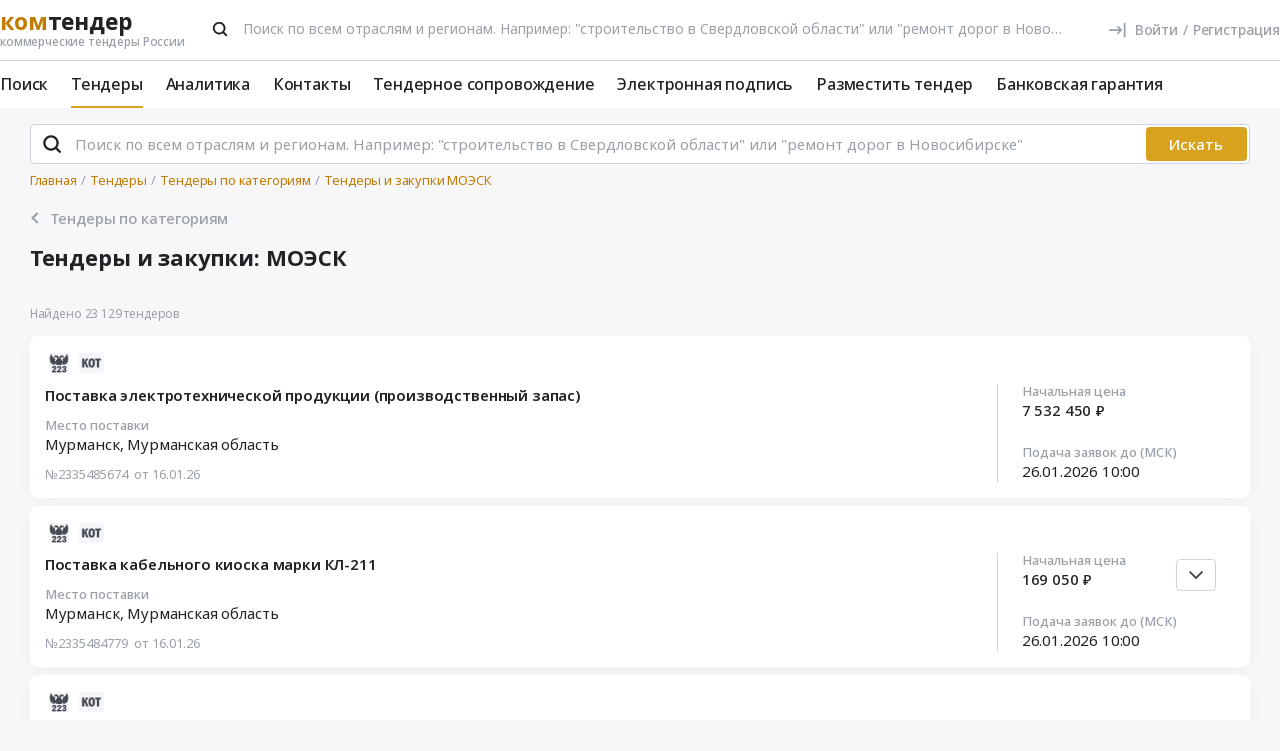

--- FILE ---
content_type: text/css
request_url: https://www.komtender.ru/static/53efce3c/less/kt/main.min.css
body_size: 7491
content:
.icon-file-blank{content:'';width:1.8em;height:2.6em;display:block;position:absolute;top:50%;left:50%;transition:opacity 300ms ease;transform:translate(-50%,-50%);z-index:1;background-size:100em 100em;background-position:-0.6em -38.2em;font-size:1rem}.icon-file-docx{content:'';width:1.8em;height:2.6em;display:block;position:absolute;top:50%;left:50%;transition:opacity 300ms ease;transform:translate(-50%,-50%);z-index:1;background-size:100em 100em;background-position:-2.6em -38.2em;font-size:1rem}.icon-file-pdf{content:'';width:1.8em;height:2.6em;display:block;position:absolute;top:50%;left:50%;transition:opacity 300ms ease;transform:translate(-50%,-50%);z-index:1;background-size:100em 100em;background-position:-4.6em -38.2em;font-size:1rem}.icon-file-txt{content:'';width:1.8em;height:2.6em;display:block;position:absolute;top:50%;left:50%;transition:opacity 300ms ease;transform:translate(-50%,-50%);z-index:1;background-size:100em 100em;background-position:-6.6em -38.2em;font-size:1rem}.icon-file-img{content:'';width:1.8em;height:2.6em;display:block;position:absolute;top:50%;left:50%;transition:opacity 300ms ease;transform:translate(-50%,-50%);z-index:1;background-size:100em 100em;background-position:-8.6em -38.2em;font-size:1rem}.icon-file-csv{content:'';width:1.8em;height:2.6em;display:block;position:absolute;top:50%;left:50%;transition:opacity 300ms ease;transform:translate(-50%,-50%);z-index:1;background-size:100em 100em;background-position:-10.6em -38.2em;font-size:1rem}.icon-file-dwg{content:'';width:1.8em;height:2.6em;display:block;position:absolute;top:50%;left:50%;transition:opacity 300ms ease;transform:translate(-50%,-50%);z-index:1;background-size:100em 100em;background-position:-12.6em -38.2em;font-size:1rem}.icon-file-zip{content:'';width:1.8em;height:2.6em;display:block;position:absolute;top:50%;left:50%;transition:opacity 300ms ease;transform:translate(-50%,-50%);z-index:1;background-size:100em 100em;background-position:-14.6em -38.2em;font-size:1rem}.icon-file-ppt{content:'';width:1.8em;height:2.6em;display:block;position:absolute;top:50%;left:50%;transition:opacity 300ms ease;transform:translate(-50%,-50%);z-index:1;background-size:100em 100em;background-position:-16.6em -38.2em;font-size:1rem}.icon-file-xml{content:'';width:1.8em;height:2.6em;display:block;position:absolute;top:50%;left:50%;transition:opacity 300ms ease;transform:translate(-50%,-50%);z-index:1;background-size:100em 100em;background-position:-18.6em -38.2em;font-size:1rem}.icon-file-xls{content:'';width:1.8em;height:2.6em;display:block;position:absolute;top:50%;left:50%;transition:opacity 300ms ease;transform:translate(-50%,-50%);z-index:1;background-size:100em 100em;background-position:-20.6em -38.2em;font-size:1rem}.icon-add-users-gray{content:'';width:2.2em;height:2em;display:block;position:absolute;top:50%;left:50%;transition:opacity 300ms ease;transform:translate(-50%,-50%);z-index:1;background-size:100em 100em;background-position:-65.3em -3.9em;font-size:1rem}.icon-add-users-red{content:'';width:2.2em;height:2em;display:block;position:absolute;top:50%;left:50%;transition:opacity 300ms ease;transform:translate(-50%,-50%);z-index:1;background-size:100em 100em;background-position:-67.5em -3.9em;font-size:1rem}.text-small-500{font-size:1.1rem;color:#99A0A8;font-weight:500;line-height:1.8}@media (max-width: 400px){html.device-mobile .text-small-500{font-size:12px}}html.device-tablet .text-small-500,
html.device-desktop .text-small-500{display:none}html.device-tablet .table .tender-icon__icon-wrapper + .tender__number,
html.device-desktop .table .tender-icon__icon-wrapper + .tender__number{margin-left:1.5rem}html.device-tablet .table--highlighted .tender-functions,
html.device-desktop .table--highlighted .tender-functions{padding-left:1.5rem}html.device-tablet .table--highlighted .tender-icon__icon-wrapper--favorites,
html.device-desktop .table--highlighted .tender-icon__icon-wrapper--favorites{margin-left:1.2rem}html.device-mobile .tender-functions:not(.tender__functions){padding-left:1rem;padding-right:1rem}html.device-mobile .starting-price__price{font-size:1.3rem;color:#99A0A8;font-weight:400;color:#202226}html.device-mobile .starting-price__price + .tender__date-end{display:block}@media (max-width: 350px){html.device-mobile .starting-price__price{font-size:12px}}html.device-mobile .advance_payment{font-size:1.1rem}.table--visited .tender-icon__icon-wrapper--favorites{display:none!important}.table--visited .tender-icon__icon-wrapper--visited{margin-left:0rem!important}.table--favorites .tender-icon__icon-wrapper--visited{display:none!important}.table-constructor{width:auto;cursor:default;position:relative}.table-constructor .tender-functions{z-index:1;padding-left:1.5rem;padding-right:1.5rem;width:100%;margin:0;clear:both;position:relative}.table-constructor .tender-functions .column{width:100%}.table-constructor .price-size .fa{color:#202226;cursor:pointer}.table-constructor .fa-arrow-up,
.table-constructor .fa-arrow-down{margin-top:0.3rem}.table-constructor .sortable-column{cursor:pointer;padding-right:2rem!important;width:100%;display:inline-block;color:#fff}.table-constructor .tender-no-results{margin:2rem auto;text-align:center;font-size:1.4rem}@media (max-width: 350px){.table-constructor .tender-no-results{font-size:12px}}.table-constructor .single-message-cell a{color:black}.table-constructor .tender-collapsible-snippet.ready > label,
.table-constructor .tender-collapsible-snippet.ready > .collapsible-label{left:auto;right:0.7rem}.table-constructor .tender-collapsible-snippet.ready:before{content:'';display:block;position:absolute;bottom:-1px;right:0;left:0;height:3rem;background:linear-gradient(180deg,rgba(255,255,255,0) 0%,#ffffff 85%);z-index:1}.table-constructor .tender-info-column{padding-top:0rem;line-height:1.4;display:flex;z-index:1;font-size:1.3rem;color:#99A0A8;font-weight:400}.table-constructor .tender-info-column .tender-info .description{display:inline-block;overflow-wrap:break-word;transition:0ms ease!important;transition-property:opacity,color}html.device-mobile .table-constructor .tender-info-column .tender-info .description{display:inline}.table-constructor .tender-info-column .tender-info .description:visited{color:#1865A0}.table-constructor .tender-info-column .tender-info .tender-date-info{margin-top:1rem}.table-constructor .tender-info-column .tender-info .tender-date-info + .tender-date-info{margin-top:0}.table-constructor .delivery-address-column{word-wrap:break-word}.table-constructor .delivery-address-column .align-bottom{display:table-row-group;height:1.5rem}.table-constructor .delivery-address-column .tender-address{padding:0;margin-bottom:1rem;margin-top:0.1rem;hyphens:auto;color:#464A53}.table-constructor .delivery-address-column .region-links-in-cabinet label{margin-bottom:0}.table-constructor .delivery-address-column .collapsible[data-active="1"] > label:after,
.table-constructor .delivery-address-column .collapsible[data-active="1"] > .collapsible-label:after,
.table-constructor .delivery-address-column .collapsible[data-active="on"] > label:after,
.table-constructor .delivery-address-column .collapsible[data-active="on"] > .collapsible-label:after,
.table-constructor .delivery-address-column .collapsible[data-active="true"] > label:after,
.table-constructor .delivery-address-column .collapsible[data-active="true"] > .collapsible-label:after,
.table-constructor .delivery-address-column [data-collapsible][data-active="1"] > label:after,
.table-constructor .delivery-address-column [data-collapsible][data-active="1"] > .collapsible-label:after,
.table-constructor .delivery-address-column [data-collapsible][data-active="on"] > label:after,
.table-constructor .delivery-address-column [data-collapsible][data-active="on"] > .collapsible-label:after,
.table-constructor .delivery-address-column [data-collapsible][data-active="true"] > label:after,
.table-constructor .delivery-address-column [data-collapsible][data-active="true"] > .collapsible-label:after{bottom:0}.table-constructor .empty-counterparty{font-size:1.5rem;font-weight:500}html.device-mobile .table-constructor .empty-counterparty{font-weight:400}.table-constructor .price-column,
.table-constructor .analytics-price-column{padding:0 1rem;color:#202226}.table-constructor .price-column .starting-price,
.table-constructor .analytics-price-column .starting-price{font-size:1.5rem;font-weight:500;margin-top:-0.1rem}.table-constructor .price-column .starting-price .b-rub,
.table-constructor .analytics-price-column .starting-price .b-rub{font-weight:500}.table-constructor .price-column .starting-price .advance_payment,
.table-constructor .analytics-price-column .starting-price .advance_payment{display:inline-block;font-size:1.3rem;color:#99A0A8;font-weight:400}.table-constructor .customer-column{line-height:1.4;hyphens:auto}.table-constructor .customer-column .collapsible[data-label="bottom"] > label:after,
.table-constructor .customer-column .collapsible[data-label="bottom"] > .collapsible-label:after,
.table-constructor .customer-column [data-collapsible][data-label="bottom"] > label:after,
.table-constructor .customer-column [data-collapsible][data-label="bottom"] > .collapsible-label:after{bottom:0}.table-constructor .customer-column .collapsible[data-label="bottom"] > label,
.table-constructor .customer-column .collapsible[data-label="bottom"] > .collapsible-label,
.table-constructor .customer-column [data-collapsible][data-label="bottom"] > label,
.table-constructor .customer-column [data-collapsible][data-label="bottom"] > .collapsible-label{margin:0}.table-constructor .filter-icon{cursor:pointer;color:#fff;margin-left:1.2rem;margin-top:-0.1rem}.table-constructor .filter-icon-block{cursor:no-drop;color:#858585;opacity:0.5}.filter-tender-info .section{cursor:pointer}.filter-tender-info .element{padding-left:4rem}.filter-tender-info .element > div{margin-bottom:0!important}.filter-tender-info .element label{font-weight:normal}.modal-dialog .confirm-filter{margin-right:1rem}.dtc-content-and-border{font-family:inherit!important}.dtc-content-and-border::before{font-family:FontAwesome}.fav-star,
.eye-hide{cursor:pointer;position:relative}.tender-head-show{float:right}.opis-tender-head{background:#f7f7fa;border-radius:0.3rem;height:3.2rem;display:flex;align-items:center;padding:0 0.9rem}.region-list{text-align:left}.filter-form .modal-body{min-height:30rem}.filter-form .modal-dialog{width:100%!important;max-width:90rem!important}.user-hide-alert-icon{position:relative;width:16px;height:13px;display:inline-block;margin:0 0.8rem}.user-hide-alert-icon path{fill:#D8A11E}.tender-stage{font-size:1.2rem}@media (max-width: 360px){.tender-stage{font-size:12px}}.table-header:not(.table-header--position){background:#464A53;border-radius:0.4rem;position:relative;transition:color 300ms ease,background 300ms ease;color:#ffffff;font-weight:500;display:flex;flex-wrap:wrap;margin:0!important;width:100%;z-index:2}html.device-mobile body.is-logged .table-header{background-color:#ffffff;display:block;margin:0 -1rem 0 -1.2rem!important;width:auto;padding-right:0.7rem;border-radius:0;color:#202226;z-index:6}html.device-mobile body.is-logged .table-header:before{content:'';position:absolute;left:1.2rem;right:1.2rem;display:block;height:1px;bottom:0;background:#CED3DD;opacity:0}html.device-mobile body.plan-page .table-header,
html.device-mobile body.is-staff .table-header,
html.device-mobile body.is-logged.counterparty-page .table-header{display:none}.table-header--multichange{position:sticky;top:7.2rem;z-index:3}.table-header--multichange.fixed{color:#202226;background-color:#ffffff;border-radius:0;box-shadow:0 0.4rem 2rem #e2e7ea}html.device-mobile .table-header--multichange{top:44px;box-shadow:0 4px 4px rgba(206,211,221,0.5);position:sticky}html.device-mobile .table-header--multichange:before{display:none;opacity:0}body.third-page .table-header{display:none}.table-header > div{position:relative;line-height:1;border-width:0}.table-header > div:first-of-type{border-right:0;border-bottom:0}.table-header .icohot{margin:0 0 0 0}.table-header .sort-icon{width:2.2rem;height:2.2rem;position:relative}.table-header .sort-icon:after{width:1.1em;height:1.4em;background-position:-27.9em -2.2em;content:'';width:1.075em;height:1.45em;display:block;position:absolute;top:50%;left:50%;transition:opacity 300ms ease;transform:translate(-50%,-50%);z-index:1;background-size:100em 100em;background-position:-33.7em -2em;font-size:1rem}.table-header__col{display:flex;align-items:center;font-weight:500;padding:1rem 1.5rem;border:none}.table-header__col--information,
.table-header__col--price-information{padding:0}html.device-mobile .table-header__col{display:none;padding:1.2rem 1.5rem}html.device-mobile body.is-logged .table-header__col--icon-bar,
html.device-mobile body.is-logged .table-header__col--tender-info{display:flex}.table-header__col.col-last{justify-content:space-between;padding-right:1.4rem}.table-header__icons-multichange{position:absolute;left:calc(20px + 2.7rem);top:50%;transform:translateY(-50%);display:none;transition:color 300ms ease,background 300ms ease}@media (max-width: 350px){.table-header__icons-multichange{left:calc(20px + 2.2rem)}}.table-header--multichange .table-header__icons-multichange{display:block}html.device-mobile .table-header--multichange .table-header__icons-multichange{flex-grow:1;right:1rem}.table-header__col-title{margin-right:3.2rem}.table-header__col-title--icon-bar,
.table-header__col-title--tender-info{display:block}body.is-logged .table-header__col-title--icon-bar,
body.is-logged .table-header__col-title--tender-info{position:absolute;left:calc(20px + 1.5rem);top:50%;transform:translateY(-50%)}@media (max-width: 350px){body.is-logged .table-header__col-title--icon-bar,
  body.is-logged .table-header__col-title--tender-info{left:calc(20px + 1rem)}}.table-header--multichange .table-header__col-title--icon-bar,
.table-header--multichange .table-header__col-title--tender-info{display:none}.table-header__filters-wrap{display:flex;align-items:center;margin-right:0;margin-left:auto}.table-header__checkbox{display:flex;align-items:center}.table-header__checkbox + .table-header__col-title{margin-left:1.25rem}.table-header__checkbox + .tender__number{margin-left:1.5rem}html.device-mobile .table-header__checkbox{display:flex;align-items:center;justify-content:center;margin-right:0rem}.table-header__label{width:20px;height:20px;background:#ffffff;border:2px solid #CED3DD;border-radius:0.4rem;margin:0;cursor:pointer;position:relative;transition:border-color 300ms ease,background-color 300ms ease}.table-header__label:hover{border-color:#D8A11E}.table-header__label:before{content:'';width:1.4em;height:0.2em;display:block;position:absolute;top:50%;left:50%;transition:opacity 300ms ease;transform:translate(-50%,-50%);z-index:1;background-size:100em 100em;background-position:-3.2em -2em;font-size:1rem;width:12px;height:2px;opacity:0;background:#ffffff;border-right:4px}.table-header__label:after{content:'';width:2em;height:1.8em;display:block;position:absolute;top:50%;left:50%;transition:opacity 300ms ease;transform:translate(-50%,-50%);z-index:1;background-size:100em 100em;background-position:-53em -3.8em;font-size:1rem;font-size:8px;opacity:0}.table-header__input{display:none}.table-header__input:checked + .table-header__label{border-color:#D8A11E;background-color:#D8A11E}.table-header__input:checked + .table-header__label:after{opacity:1}.table-header__input:checked + .table-header__label:hover{background-color:#C27B00;border-color:#C27B00}.table-header__input[disabled] + .table-header__label{border-color:#CED3DD;background-color:#99A0A8}.table-header__input--filtered + .table-header__label{border-color:#D8A11E;background-color:#D8A11E}.table-header__input--filtered + .table-header__label:before{opacity:1}.table-header__input--filtered + .table-header__label:hover{background-color:#C27B00;border-color:#C27B00}.table-header__input--filtered:checked + .table-header__label:before{opacity:0}.table-header__filter{display:flex;align-items:center}.table-header__setting{position:relative;width:2rem;height:2rem}.table-header__setting.icon-setting{cursor:pointer}.table-header__filter-item{cursor:pointer;position:relative;width:2rem;height:2rem;margin-left:3.2rem}.table-header__filter-item + .table-header__filter-item{margin-left:2rem}.table.table-constructor{font-size:1.4rem}.table.table-constructor *{box-sizing:border-box}html.device-tablet .price-size,
html.device-desktop .price-size{font-weight:400}@media (min-width: 1301px){html.device-tablet .tender__hot--wrap,
  html.device-desktop .tender__hot--wrap{display:none}}@media (max-width: 1300px){html.device-tablet .tender__hot--deliv,
  html.device-desktop .tender__hot--deliv{display:none}}@media (min-width: 992px){html.device-tablet .tender__hot--white-theme,
  html.device-desktop .tender__hot--white-theme{display:none}}html.device-tablet .tender-row--hoverNext,
html.device-desktop .tender-row--hoverNext{border-bottom-color:rgba(206,211,221,0)}html.device-tablet .tender-row:hover,
html.device-desktop .tender-row:hover{border-bottom-color:rgba(206,211,221,0)}html.device-tablet .tender-row:hover .list-branches__link,
html.device-desktop .tender-row:hover .list-branches__link,
html.device-tablet .tender-row:hover .tender__region-link,
html.device-desktop .tender-row:hover .tender__region-link,
html.device-tablet .tender-row:hover .tender-info__description,
html.device-desktop .tender-row:hover .tender-info__description{color:#1865a0!important}html.device-tablet .tender-row:hover + .tender-row,
html.device-desktop .tender-row:hover + .tender-row{border-top-color:rgba(206,211,221,0)}html.device-tablet .tender-row:hover:before,
html.device-desktop .tender-row:hover:before{box-shadow:0 0.4rem 2rem #e2e7ea}html.device-tablet .tender-row--checked:hover:before,
html.device-desktop .tender-row--checked:hover:before{background-color:#ffffff;box-shadow:0 0.4rem 2rem #e2e7ea}html.device-mobile #for_small_business_js .btn{font-size:1.2rem}@media (max-width: 360px){html.device-mobile #for_small_business_js .btn{font-size:12px}}html.device-mobile .list-branches__link{font-size:1.2rem}@media (max-width: 360px){html.device-mobile .list-branches__link{font-size:12px}}html.device-mobile .list-branches__li,
html.device-mobile .list-branches__link{color:#202226}html.device-mobile .list-branches__ul{padding-left:1.5rem!important}html.device-mobile .tender__countdown{font-size:1.3rem}@media (max-width: 350px){html.device-mobile .tender__countdown{font-size:12px}}html.device-mobile .tender-row:before{left:-1rem;right:-1rem;border-radius:0}html.device-mobile .tender-row:last-of-type{border-bottom-width:0.1rem}html.device-mobile .tender-row__wrapper{width:calc(100% + 2rem);margin:0 -1.2rem;padding:1.2rem 0rem}html.device-mobile .tender-row__wrapper .tender-info-column{order:0;padding:0 1.5rem;z-index:3}html.device-mobile .tender-row__wrapper .price-column,
html.device-mobile .tender-row__wrapper .analytics-price-column{order:1;padding:0 1.5rem}html.device-mobile .tender-row__wrapper .price-column .tender-icon,
html.device-mobile .tender-row__wrapper .analytics-price-column .tender-icon{display:none}html.device-mobile .tender-row__wrapper .delivery-address-column{order:2}html.device-mobile .tender-row__wrapper .delivery-address-column .tender-icon{display:none}html.device-mobile .tender-row__wrapper .customer-branches-column{order:4}html.device-mobile .tender-row__wrapper .customer-branches-column .tender-icon{display:none}html.device-mobile .tender-row__wrapper .customer-column{order:3}html.device-mobile .tender-row__wrapper .customer-column .tender-icon{display:none}html.device-mobile .tender-row__wrapper .tender-functions{order:6}html.device-mobile .tender-row__wrapper .tender-functions.t1{order:1}html.device-mobile .tender-row .opis-tender-head{height:2.2rem;padding:0 0.5rem}html.device-mobile .tender-row .tender-head-label{font-size:1.3rem}html.device-mobile .tender-row .tender__number,
html.device-mobile .tender-row .tender-customer__name,
html.device-mobile .tender-row .tender-info__description,
html.device-mobile .tender-row .tender-address,
html.device-mobile .tender-row .tender-offers{font-size:1.2rem}@media (max-width: 350px){html.device-mobile .tender-row .tender__number,
  html.device-mobile .tender-row .tender-customer__name,
  html.device-mobile .tender-row .tender-info__description,
  html.device-mobile .tender-row .tender-address,
  html.device-mobile .tender-row .tender-offers{font-size:12px}}html.device-mobile .tender-info{padding-bottom:1rem}html.device-mobile .tender-address{margin-top:1.8rem!important;margin-bottom:1.3rem;position:relative}html.device-mobile .starting-price{display:flex;align-items:flex-start}html.device-mobile .starting-price__wrap{flex-basis:40%;width:40%;flex-shrink:0}html.device-mobile .region-links-in-cabinet{display:none}html.device-mobile .tender__date-hide{display:none}html.device-mobile .tender__date-hide--inPrice{display:block;position:static}html.device-mobile .tender__price-amount{flex-basis:40%}html.device-mobile .tender__price-amount-count{position:relative;font-size:1.3rem;color:#99A0A8;font-weight:400;color:#202226}@media (max-width: 350px){html.device-mobile .tender__price-amount-count{font-size:12px}}html.device-mobile .tender__date-start{flex-grow:1}html.device-mobile .tender__price-amount{border-top-width:0;margin-top:0;padding-top:0}html.device-mobile .tender__price-indent,
html.device-mobile .tender__question-label,
html.device-mobile .tender__date-change,
html.device-mobile .tender__date-end{display:none}html.device-mobile .tender__date-end--inPrice{display:block}html.device-mobile .tender-icon__fav.btn,
html.device-mobile .tender-icon__visible.btn{padding:2.5rem 1.5rem 0;height:3rem}html.device-mobile .tender-icon__icon-wrapper--favorites{order:2}html.device-mobile .tender-icon__icon-wrapper--visited{order:3;margin-left:1.5rem}@media (max-width: 560px){html.device-mobile .tender-icon__icon-wrapper--visited{margin-left:0rem}}.tender-row{display:flex;flex-wrap:wrap;position:relative;transition:border-color 300ms ease,opacity 300ms ease,background-color 300ms ease,box-shadow 300ms ease,color 300ms ease;border-collapse:collapse;border-bottom:0.1rem solid rgba(206,211,221,0.5)}html.dvt .tender-row,
html.kt .tender-row{border-bottom-width:0}.table--highlighted .tender-row{cursor:pointer}html.device-tablet .tender-row,
html.device-desktop .tender-row{z-index:1}.tender-row.row{margin-left:0!important;margin-right:0!important}.tender-row:nth-child(2n+1) .box-opisTender{background:#fff}.tender-row:before{content:''!important;transition:border-color 300ms ease,opacity 300ms ease,background-color 300ms ease,box-shadow 300ms ease,color 300ms ease;background-color:#ffffff;display:block!important;position:absolute;left:0;right:0;bottom:4px;top:4px;border-radius:0.8rem;box-shadow:0 0.3rem 1.5rem 0 rgba(0,0,0,0.03)}.tender-row .box-opisTender{clear:both;padding:0.3rem 0.3rem 0.1rem;background:#FFFFFF;box-shadow:0rem 0.2rem 0.4rem #D1D8DC;border-radius:0.4rem;margin:1.2rem 0rem}.tender-row .box-opisTender .tender-head-label{font-size:1.4rem;font-weight:500;color:#202226;cursor:pointer}.tender-row .box-opisTender .description_opisTender{display:block;width:100%;padding:0.8rem 0.3rem;font-size:1.2rem;line-height:1.3;color:#99A0A8;display:flex;align-items:flex-start;justify-content:space-between}.tender-row .tender-costomer-branch ul{margin-bottom:0}.tender-row .tender-costomer-branch .collapsible-label{background:#f2f2f2;margin:0rem;padding:0rem}.tender-row .tender-costomer-branch .collapsible[data-label="bottom"] > label:after,
.tender-row .tender-costomer-branch .collapsible[data-label="bottom"] > .collapsible-label:after,
.tender-row .tender-costomer-branch [data-collapsible][data-label="bottom"] > label:after,
.tender-row .tender-costomer-branch [data-collapsible][data-label="bottom"] > .collapsible-label:after{bottom:0}.tender-row:nth-child(2){margin-top:0.1rem}.tender-row__wrapper{padding:2rem 0rem;width:100%;margin:0;display:flex;position:relative;flex-wrap:wrap}@media (max-width: 992px){.tender-row__wrapper{flex-wrap:wrap}}.tender__comment.icon-comment{margin-top:-0.6rem}.tender__countdown{z-index:111}.tender__info{position:relative;width:100%;display:flex;flex-direction:column}.tender__wrap-checkbox + .tender__info{max-width:calc(100% - 2rem)}@media (max-width: 992px){html.device-desktop .tender__info{margin-bottom:2rem}}.tender__region-link{font-size:1.3rem;color:#99A0A8;font-weight:400}@media (max-width: 350px){.tender__region-link{font-size:12px}}.tender__region-link:hover{color:#1865a0}html.device-tablet .tender__price:not(.in_block),
html.device-tablet .tender__price-amount:not(.in_block),
html.device-tablet .tender__price-app:not(.in_block),
html.device-tablet .tender__price-contract:not(.in_block),
html.device-tablet .tender__price-block,
html.device-desktop .tender__price:not(.in_block),
html.device-desktop .tender__price-amount:not(.in_block),
html.device-desktop .tender__price-app:not(.in_block),
html.device-desktop .tender__price-contract:not(.in_block),
html.device-desktop .tender__price-block{border-top:0.1rem solid rgba(164,166,173,0.3);margin-top:0.75rem;padding-top:0.75rem}.tender__price-block{margin-top:0.75rem!important;padding-top:0.75rem!important}.tender__price-drop{margin-left:2rem}.tender__price-drop .row_down{position:relative;margin-right:1rem}.tender__price-drop .row_down:before{content:'';width:1.8em;height:1.9em;display:block;position:absolute;top:50%;left:50%;transition:opacity 300ms ease;transform:translate(-50%,-50%);z-index:1;background-size:100em 100em;background-position:-6.8em -13.7em;font-size:1rem}.tender__price-amount-count{font-size:1.4rem;color:#202226;font-weight:400}.tender__price-indent{height:2.5rem}.tender__price-amount,
.tender__number,
.tender__date-end,
.tender__date-hide,
.tender__date-start{font-size:1.3rem;color:#99A0A8;font-weight:400}@media (max-width: 350px){.tender__price-amount,
  .tender__number,
  .tender__date-end,
  .tender__date-hide,
  .tender__date-start{font-size:12px}}.tender__date-change-text{display:flex}.tender__date-change-text--long{display:inline-block}@media (max-width: 1366px){.tender__date-change-text--long{display:none}}.tender__date-change-text--short{display:none}@media (max-width: 1366px){.tender__date-change-text--short{display:inline-block}}.tender__date-end{position:relative;margin-bottom:0;margin-top:auto}.tender__date-hide{position:absolute;left:auto;right:0rem;bottom:-0.2rem}@media (min-width: 992.5px){.table--registration .tender__date-hide{right:-1rem}}@media (max-width: 992.5px){.tender__date-hide{left:0}}.tender__date-end--inPrice{position:static;flex-basis:40%}.tender__infographics{margin-left:1.5rem;display:flex;align-items:center}html.device-mobile .tender__infographics{margin-left:1rem}@media (max-width: 560px){html.device-mobile .tender__infographics{margin-left:0.6rem}}html.device-mobile .tender-preview .tender__infographics{padding-right:1rem}.tender__pwh-wrap{width:3.2rem;height:2.2rem;margin:0 0.3rem;flex-shrink:0;display:-webkit-flex;display:-webkit-box;display:-ms-flexbox;display:flex;-webkit-align-items:center;-webkit-box-align:center;-ms-flex-align:center;align-items:center;-webkit-justify-content:center;-webkit-box-pack:center;-ms-flex-pack:center;justify-content:center}@media (max-width: 560px){.icon-bar-column .tender__pwh-wrap{margin:0 1px}}.tender__class-wrap{width:2.2rem;height:2.2rem;margin:0 0.3rem;flex-shrink:0;display:-webkit-flex;display:-webkit-box;display:-ms-flexbox;display:flex;-webkit-align-items:center;-webkit-box-align:center;-ms-flex-align:center;align-items:center;-webkit-justify-content:center;-webkit-box-pack:center;-ms-flex-pack:center;justify-content:center}@media (max-width: 560px){.icon-bar-column .tender__class-wrap{margin:0 1px}}.tender__hot--wrap,
.tender__smp-wrap{display:-webkit-flex;display:-webkit-box;display:-ms-flexbox;display:flex;-webkit-align-items:center;-webkit-box-align:center;-ms-flex-align:center;align-items:center;-webkit-justify-content:center;-webkit-box-pack:center;-ms-flex-pack:center;justify-content:center}.tender__smp-wrap{width:3.2rem;height:2.2rem;margin:0 0.3rem;flex-shrink:0}@media (max-width: 560px){.icon-bar-column .tender__smp-wrap{margin:0 1px}}.tender__hot--wrap{width:2.2rem;height:2.2rem;margin:0 0.3rem;flex-shrink:0}@media (max-width: 560px){.icon-bar-column .tender__hot--wrap{margin:0 1px}}.tender__smp{position:relative;width:100%;height:100%}.tender__smp:after{content:'';width:4.1em;height:2.1em;display:block;position:absolute;top:50%;left:50%;transition:opacity 300ms ease;transform:translate(-50%,-50%);z-index:1;background-size:100em 100em;background-position:-4.1em -8.7em;font-size:1rem}.tender__date-change-label{padding:0!important;width:14px;height:14px;background-color:#BDC0C8;max-width:14px;padding:0;border-radius:0.2rem;position:absolute;bottom:-2rem;z-index:110;transition:background-color 200ms ease;left:0;bottom:50%;margin-bottom:-0.7rem;cursor:pointer}.tender__date-change-label:after{left:0%;top:0%;content:'';display:block;position:absolute;transition:300ms ease;transition-property:transform;border-radius:0.4rem;width:100%;height:100%;background-image:url("data:image/svg+xml,%3Csvg xmlns='http://www.w3.org/2000/svg' fill='none' viewBox='0 0 8 5'%3E%3Cpath stroke='%23F3F6F8' stroke-linecap='round' stroke-width='2' d='M1 1l2.929 2.929a.1.1 0 00.141 0L7 1'/%3E%3C/svg%3E");background-position:center;background-size:8px 8px;background-repeat:no-repeat}.tender__date-change-label.active{background-color:#C27B00}.tender__date-change-label.active:hover{background-color:#A96300}.tender__date-change-label.active:after{transform:scaleY(-1)}.tender__date-change-label + .last-updates__date{padding-left:2rem}.tender__date-change-label:not(.hide) + .last-updates--date{margin-left:2rem}.tender__date-change-label + .tender__date-change-text{margin-left:2rem}.tender__date-change{cursor:pointer;position:relative}.tender__date-change:hover .tender__date-change-label{background-color:#C27B00}@media (max-width: 380px){.icon-bar-column .tender__class-wrap,
  .icon-bar-column .tender__pwh-wrap,
  .icon-bar-column .tender__smp-wrap{display:none}}.tender-icon{color:#99A0A8;padding-bottom:1rem;display:flex;align-items:center;height:3.4rem;min-height:3.4rem}.tender-icon__icon-wrapper{width:2em;height:2em;font-size:1rem;min-width:2em;align-items:center;justify-content:center;position:relative;display:flex;margin-left:1.5rem}html.device-mobile .tender-icon__icon-wrapper{width:3rem;flex-shrink:0}@media (max-width: 560px){html.device-mobile .tender-icon__icon-wrapper{margin-left:0}}.tender-icon--end{justify-content:flex-end}.tender-icon .tender-type-info{white-space:nowrap}.tender-icon .hoveredPopup{cursor:pointer}.tender-icon .hoveredPopup + .hoveredPopup{margin-right:0.5rem}.tender-icon .icon.user-hide,
.tender-icon .icon.user-hide-on{vertical-align:middle;min-width:25px}.tender-customer__label{position:relative;font-size:1.3rem;color:#99A0A8;font-weight:400}.tender-customer__name{text-transform:uppercase;transition:color 0.3s ease;font-size:1.4rem;color:#202226;font-weight:400}.tender-offers{font-size:1.4rem;color:#202226;font-weight:400}.tender-cust__description{font-size:1.4rem;color:#202226;font-weight:0;word-break:break-word}.tender-info{padding-bottom:2.5rem}html.device-mobile .tender-row .tender-info{display:block}.tender-infobox-opisTender__text{font-size:1.4rem;color:#202226;font-weight:500}.tender-info__description{font-size:1.4rem;color:#202226;font-weight:500;word-break:break-word}html.device-mobile .tender-row .tender-info__description{display:inline-block}.kt-branches__link{color:#4F4F4F;transition-property:color;transition:300ms ease;transition-duration:0s}.kt-branches__link:hover{color:#C27B00;text-decoration:underline}.kt-branches__li{font-size:1.5rem}.kt-branches__ul{list-style-type:none;padding-left:0}.table--registration .tender__date-change-text--long{display:none}.table--registration .tender__date-change-text--short{display:inline-block}@media (max-width: 1366px) and (min-width: 992px){body.open-sidebar .tender__date-hide,
  body.open-sidebar .tender__date-change{display:block;margin-bottom:0;margin-top:auto}body.open-sidebar .tender__date-hide + .tender__date-end,
  body.open-sidebar .tender__date-change + .tender__date-end{margin-top:0}}@media (max-width: 1366px) and (min-width: 992px){body.open-sidebar .table--favorites .tender__date-hide,
  body.open-sidebar .table--favorites .tender__date-change{position:relative;display:block;bottom:0;margin-bottom:0;margin-top:auto}body.open-sidebar .table--favorites .tender__date-hide + .tender__date-end,
  body.open-sidebar .table--favorites .tender__date-change + .tender__date-end{margin-top:0}}.tender-customer-branches{display:flex;flex-direction:column}article.tender-row:last-of-type{border-bottom-width:0}html.device-mobile article.tender-row:last-of-type{border-bottom-width:0}.tender-dates{display:flex;align-items:center;justify-content:space-between;position:relative}.tender__info .tender-dates{bottom:-0.2rem}html.device-mobile__file-link{text-decoration:none}html.device-mobile__file-link span{text-decoration:none}html.device-desktop .box-opisTender__icon:hover:after{opacity:0}html.device-desktop .box-opisTender__icon:hover:before{opacity:1}html.device-desktop .box-opisTender__file-link:hover{text-decoration:underline;color:#1865a0}.box-opisTender__file{width:100%}.box-opisTender__file-name{text-overflow:ellipsis;width:100%;overflow:hidden}.box-opisTender__text{width:calc(100% - 3rem);word-break:break-word}.box-opisTender__text a[href^="tel:"]{color:#99A0A8;pointer-events:none}.box-opisTender__text .sh1{color:#ffffff}.box-opisTender__file-icon{position:relative;display:inline-block;width:1.2em;height:1.2em;margin-right:0;margin-left:0;margin-bottom:0.1rem;transform:translateX(2.7rem)}.box-opisTender__file-icon.upd{margin-left:1rem;transform:translateX(0) translateY(25%)}.box-opisTender__file-icon:after{content:'';width:1.6em;height:1.6em;display:block;position:absolute;top:50%;left:50%;transition:opacity 300ms ease;transform:translate(-50%,-50%);z-index:1;background-size:100em 100em;background-position:-30.6em -2.1em;font-size:1rem;opacity:1}.box-opisTender__file-icon:before{opacity:0;content:'';width:1.6em;height:1.6em;display:block;position:absolute;top:50%;left:50%;transition:opacity 300ms ease;transform:translate(-50%,-50%);z-index:1;background-size:100em 100em;background-position:-32.1em -2.1em;font-size:1rem}.box-opisTender__file-icon .tap-area{position:absolute;top:-0.5rem;left:-0.5rem;right:-0.5rem;bottom:-0.5rem}.box-opisTender__file-icon:hover:after{opacity:0}.box-opisTender__file-icon:hover:before{opacity:1}.box-opisTender__file-link{font-size:1.3rem;color:#202226;font-weight:500;display:flex;align-items:flex-end;margin-top:0.4rem;transition:350ms ease;transition-property:color;width:100%}@media (max-width: 350px){.box-opisTender__file-link{font-size:12px}}.box-opisTender__file-link:hover{text-decoration:none}.box-opisTender__info{margin:0 0.4rem 0 0.8rem}.box-opisTender__icon{position:relative;display:block;width:1em;height:1em}.box-opisTender__icon:after{content:'';width:1.4em;height:1.6em;display:block;position:absolute;top:50%;left:50%;transition:opacity 300ms ease;transform:translate(-50%,-50%);z-index:1;background-size:100em 100em;background-position:-43.2em -0.1em;font-size:1rem;opacity:1}.box-opisTender__icon:before{opacity:0;content:'';width:1.4em;height:1.6em;display:block;position:absolute;top:50%;left:50%;transition:opacity 300ms ease;transform:translate(-50%,-50%);z-index:1;background-size:100em 100em;background-position:-45em -0.1em;font-size:1rem}html.device-mobile .box-opisTender__icon .tender-eye__tap{position:absolute;width:32px;height:32px;left:50%;top:50%;margin:-16px 0 0 -16px;z-index:2}.box-opisTender .description_opisTender + .description_opisTender{border-top:0.1rem solid rgba(206,211,221,0.6)}.last-updates{margin-top:1.2rem;display:inline-block}.last-updates__text{font-size:1.2rem;color:#202226;font-weight:400}@media (max-width: 360px){.last-updates__text{font-size:12px}}.last-updates__text-small{position:relative}.last-updates__icon{margin-right:0.5rem;position:relative;width:1.8rem;height:1.8rem}.last-updates__icon:after{content:'';width:1.8em;height:1.8em;display:block;position:absolute;top:50%;left:50%;transition:opacity 300ms ease;transform:translate(-50%,-50%);z-index:1;background-size:100em 100em;background-position:-37.4em -2.1em;font-size:1rem}html.device-mobile.android.firefox .tender-preview .tender-row{margin-bottom:5rem}.tender-preview{position:fixed;height:100vh;left:0;right:0;bottom:0;z-index:9011;overflow:hidden;opacity:0;visibility:hidden;transition-timing-function:linear;transition-duration:0s;transition-delay:600ms;transition-property:opacity,visibility}.tender-preview.active{opacity:1;visibility:visible;transition-delay:0s}.tender-preview.active:after{opacity:1}.tender-preview.active .tender-preview__card{transform:translateY(0%)}.tender-preview.active .tender-preview__overlay{opacity:1;visibility:visible}.tender-preview:after{content:'';display:block;position:absolute;bottom:0;right:0;left:0;height:4.5rem;z-index:100;pointer-events:none;opacity:0;transition-property:opacity;transition-duration:600ms;background:linear-gradient(180deg,rgba(255,255,255,0) 0%,#ffffff 100%)}.tender-preview .tender-row{border-color:transparent;min-height:100%;align-content:flex-start}.tender-preview .tender-row__wrapper{padding-top:0!important}.tender-preview .tender-icon{position:sticky;top:0;left:0;background:#ffffff;z-index:112;height:auto;padding-top:3rem;padding-right:1.8rem;padding-bottom:0}.tender-preview .tender-icon:after{content:'';display:block;top:0;left:0;right:0;bottom:-5rem;z-index:-1;position:absolute;background:linear-gradient(0deg,rgba(255,255,255,0) 0%,#ffffff 50%);pointer-events:none;opacity:0;-webkit-transition:300ms ease;-o-transition:300ms ease;transition:300ms ease;transition-property:opacity}.tender-preview .tender-icon:before{position:absolute;width:4.8rem;height:0.6rem;left:50%;top:0.8rem;background:#CED3DD;border-radius:8rem;content:'';display:block;transform:translateX(-50%);z-index:3}.tender-preview__card{background:#ffffff;box-shadow:0px -0.4rem 2rem #b5b5b5;border-radius:1.6rem 1.6rem 0 0;padding:0 0.5rem 4.6rem;position:fixed;left:0;right:0;bottom:-1rem;height:80vh;overflow:scroll;overflow-x:hidden;display:block;-webkit-transition:300ms ease;-o-transition:300ms ease;transition:300ms ease;transition-duration:600ms;transition-property:transform;transform:translateY(120%)}.tender-preview__card.scroll .tender-icon:after{opacity:1}.tender-preview__overlay{position:absolute;left:0;right:0;top:0;height:100vh;background:rgba(0,0,0,0.25);opacity:0;-webkit-transition:300ms ease;-o-transition:300ms ease;transition:300ms ease;visibility:hidden;transition-property:opacity,visibility}.tender-preview__btn{position:absolute;bottom:0;left:0.5rem;right:0.5rem;display:flex!important;align-items:center;justify-content:center}.tender-preview .comments__header{display:none}.tender-preview .comments__list{max-height:none}.tender-preview .region-links-in-cabinet{display:block!important}.tender-preview .region-links-in-cabinet .tender__region-link{color:#202226!important}.tender-preview .delivery-address-column .tender-address{margin:0!important}.tender-preview .starting-price__wrap{padding-bottom:1rem;position:relative;z-index:1}.tender-preview .customer-branches-column{order:7!important}.tender-preview .updates .updates-lists{margin-top:0;margin-bottom:1rem}.decoy{position:fixed;left:0;bottom:0;right:6rem;z-index:110;transform:translateY(110%);visibility:hidden;transition-delay:300ms,0s,0s;display:flex;border-radius:1.6rem 1.6rem 0 0;cursor:pointer;opacity:1;-webkit-transition:300ms ease;-o-transition:300ms ease;transition:300ms ease;-webkit-transition-property:opacity,visibility,transform,left,right;-o-transition-property:opacity,visibility,transform,left,right;transition-property:opacity,visibility,transform,left,right;box-shadow:0 0.8rem 2rem #cccccc}.decoy.active{transition-delay:0s,0s,0s;visibility:visible;transform:translateY(5rem)}@media (max-width: 700px){.decoy.active{transform:translateY(110%)!important}}.decoy:hover{transform:translateY(0rem);-webkit-transition-property:visibility,transform,left,right,opacity;-o-transition-property:visibility,transform,left,right,opacity;transition-property:visibility,transform,left,right,opacity;opacity:1!important}.decoy:hover .decoy__icon i.n1:before{opacity:0}.decoy:hover .decoy__icon i.n1:after{opacity:1}.decoy:hover .decoy__icon i.n2{animation:flashing 2s ease infinite}.decoy:hover .decoy__icon i.n3{animation:flashing 2s ease 0.5s infinite}.decoy--hide.active:hover,
.decoy--hide.active,
.decoy--hide{opacity:0!important;visibility:hidden!important}.decoy__overlay,
.decoy__wrapper{border-radius:1.6rem 1.6rem 0 0}.decoy__overlay{background:#464A53;transform:translateY(-3px);top:0;left:0;width:100%;height:100%;position:absolute}.decoy__wrapper{background:#ffffff;padding:2rem 1rem;z-index:1;width:100%;display:flex;flex-wrap:nowrap}.decoy__row{width:100%;display:flex;flex-wrap:nowrap}.decoy__end,
.decoy__customer,
.decoy__address,
.decoy__price,
.decoy__icon,
.decoy__title{padding:0 1.5rem}.decoy__price,
.decoy__title{font-size:1.5rem;font-weight:500;color:#202226;max-height:7rem}.decoy__branch,
.decoy__customer,
.decoy__address{color:#464A53;font-size:1.4rem;max-height:6rem}.decoy__customer{text-transform:uppercase}.decoy__end,
.decoy__delivery{text-overflow:ellipsis;display:-webkit-box;-webkit-line-clamp:1;-webkit-box-orient:vertical;overflow:hidden;pointer-events:none;max-height:2.5rem}.decoy__end{color:#99A0A8;font-size:1.3rem;display:flex;align-items:center;padding-top:1px}.decoy__branch,
.decoy__customer,
.decoy__address,
.decoy__price,
.decoy__title{text-overflow:ellipsis;display:-webkit-box;-webkit-line-clamp:3;-webkit-box-orient:vertical;overflow:hidden;pointer-events:none}.decoy__icon{padding-top:0.5rem;cursor:pointer;pointer-events:auto}.decoy__icon .icon-scroll-arrow{margin-top:0.5rem}.decoy__icon i.n2{animation:upDown 2s ease infinite}.decoy__icon i.n3{opacity:0}.tender-please-update{border-bottom-width:0!important;border-top:0.1rem solid rgba(206,211,221,0.5)}.tender-please-update__icon{width:4.9rem;height:4.9rem;position:relative;flex-shrink:0}.tender-please-update__wrapper{display:flex;align-items:center;justify-content:center}html.device-mobile .tender-please-update__wrapper{align-items:flex-start}.tender-please-update .tender-row--hidden{border-bottom-top:0}.icons-multichange{display:none;align-items:center}.table-header--multichange .icons-multichange{display:flex}html.device-mobile .table-header--multichange .icons-multichange{flex-grow:1}.icons-multichange__icon{position:relative;width:24px;height:24px;margin-left:1.2rem;cursor:pointer;transition:300ms ease;transition-property:background-color;border-radius:2px}.icons-multichange__icon--bitrix{width:50px}html.device-mobile .icons-multichange__icon{margin-left:1rem}.icons-multichange__icon:not(.disabled):hover{background-color:rgba(255,255,255,0.2)}.icons-multichange__icon.disabled{opacity:0.5;pointer-events:none}.icons-multichange__icon:not(.multi) .multi{display:none}.icons-multichange__icon svg{cursor:pointer}.table-header--multichange.fixed .multichange-export .fill,
html.device-mobile .multichange-export .fill{fill:#99A0A8}.table-header--multichange.fixed .multichange-export .stroke,
html.device-mobile .multichange-export .stroke{stroke:#99A0A8}.multichange-tags:not(.multi) .multi,
.multichange-comments:not(.multi) .multi,
.multichange-favorites:not(.multi) .multi,
.multichange-hidden:not(.multi) .multi{display:none}.table-header--multichange.fixed .multichange-crm path,
.table-header--multichange.fixed .multichange-tags path,
.table-header--multichange.fixed .multichange-comments path,
.table-header--multichange.fixed .multichange-add-users path,
html.device-mobile .multichange-crm path,
html.device-mobile .multichange-tags path,
html.device-mobile .multichange-comments path,
html.device-mobile .multichange-add-users path{fill:#99A0A8}.multichange-favorites .icon:before,
.multichange-favorites .icon:after{visibility:hidden}.table-header--multichange.fixed .multichange-favorites .main,
html.device-mobile .multichange-favorites .main{fill:#ffffff;stroke:#99A0A8}.table-header--multichange.fixed .multichange-favorites.removed .main,
html.device-mobile .multichange-favorites.removed .main{fill:#FFD786;stroke:#FFC246}.multichange-favorites.removed .main{fill:#FFD786;stroke:#FFC246}.multichange-hidden .icon:before,
.multichange-hidden .icon:after{visibility:hidden}.table-header--multichange.fixed .multichange-hidden .main,
html.device-mobile .multichange-hidden .main{fill:#99A0A8}.table-header--multichange.fixed .multichange-hidden.removed .main,
html.device-mobile .multichange-hidden.removed .main{fill:#D8A11E}.multichange-hidden.removed .main{fill:#D8A11E}.multichange-hidden input + label rect{fill:transparent}.information__link{font-size:1.5rem;color:#202226;font-weight:600;display:block}.information__link:visited{color:#1865A0}html.device-mobile .information__link{font-size:1.3rem}@media (max-width: 350px){html.device-mobile .information__link{font-size:12px}}.tender-row:hover .information a{color:#D8A11E}.information__gray{font-size:1.3rem;color:#99A0A8;font-weight:400}html.device-mobile .information__gray{font-size:1.2rem}@media (max-width: 350px){html.device-mobile .information__gray{font-size:12px}}.information__label{font-size:1.3rem;color:#99A0A8;margin-bottom:0;letter-spacing:0;display:block;line-height:1.2}html.device-mobile .information__label{font-size:1.2rem}@media (max-width: 350px){html.device-mobile .information__label{font-size:12px}}.information__address,
.information__text{font-weight:400;color:#202226;font-size:1.5rem;position:relative}html.device-mobile .information__address,
html.device-mobile .information__text{font-size:1.3rem}@media (max-width: 350px){html.device-mobile .information__address,
  html.device-mobile .information__text{font-size:12px}}.information__element + .information__element{margin-top:1.2rem}.information__element.w50{width:50%;padding-right:1rem;padding-left:1rem}html.device-mobile .information__element{margin-top:0;margin-bottom:1.2rem}.information-column.column{padding-right:2.5rem}.price-information-column{max-width:25.5rem;padding-left:2.5rem}html.device-mobile .price-information-column{padding:0;max-width:none;margin-top:1.2rem}.price-information-column:after{content:'';position:absolute;left:0;bottom:0;width:1px;top:0;background-color:#CED3DD}html.device-mobile .price-information-column:after{display:none}

--- FILE ---
content_type: text/css
request_url: https://www.komtender.ru/static/92be3257/less/kt/customLinkPager.min.css
body_size: 1593
content:
.icon-file-blank{content:'';width:1.8em;height:2.6em;display:block;position:absolute;top:50%;left:50%;transition:opacity 300ms ease;transform:translate(-50%,-50%);z-index:1;background-size:100em 100em;background-position:-0.6em -38.2em;font-size:1rem}.icon-file-docx{content:'';width:1.8em;height:2.6em;display:block;position:absolute;top:50%;left:50%;transition:opacity 300ms ease;transform:translate(-50%,-50%);z-index:1;background-size:100em 100em;background-position:-2.6em -38.2em;font-size:1rem}.icon-file-pdf{content:'';width:1.8em;height:2.6em;display:block;position:absolute;top:50%;left:50%;transition:opacity 300ms ease;transform:translate(-50%,-50%);z-index:1;background-size:100em 100em;background-position:-4.6em -38.2em;font-size:1rem}.icon-file-txt{content:'';width:1.8em;height:2.6em;display:block;position:absolute;top:50%;left:50%;transition:opacity 300ms ease;transform:translate(-50%,-50%);z-index:1;background-size:100em 100em;background-position:-6.6em -38.2em;font-size:1rem}.icon-file-img{content:'';width:1.8em;height:2.6em;display:block;position:absolute;top:50%;left:50%;transition:opacity 300ms ease;transform:translate(-50%,-50%);z-index:1;background-size:100em 100em;background-position:-8.6em -38.2em;font-size:1rem}.icon-file-csv{content:'';width:1.8em;height:2.6em;display:block;position:absolute;top:50%;left:50%;transition:opacity 300ms ease;transform:translate(-50%,-50%);z-index:1;background-size:100em 100em;background-position:-10.6em -38.2em;font-size:1rem}.icon-file-dwg{content:'';width:1.8em;height:2.6em;display:block;position:absolute;top:50%;left:50%;transition:opacity 300ms ease;transform:translate(-50%,-50%);z-index:1;background-size:100em 100em;background-position:-12.6em -38.2em;font-size:1rem}.icon-file-zip{content:'';width:1.8em;height:2.6em;display:block;position:absolute;top:50%;left:50%;transition:opacity 300ms ease;transform:translate(-50%,-50%);z-index:1;background-size:100em 100em;background-position:-14.6em -38.2em;font-size:1rem}.icon-file-ppt{content:'';width:1.8em;height:2.6em;display:block;position:absolute;top:50%;left:50%;transition:opacity 300ms ease;transform:translate(-50%,-50%);z-index:1;background-size:100em 100em;background-position:-16.6em -38.2em;font-size:1rem}.icon-file-xml{content:'';width:1.8em;height:2.6em;display:block;position:absolute;top:50%;left:50%;transition:opacity 300ms ease;transform:translate(-50%,-50%);z-index:1;background-size:100em 100em;background-position:-18.6em -38.2em;font-size:1rem}.icon-file-xls{content:'';width:1.8em;height:2.6em;display:block;position:absolute;top:50%;left:50%;transition:opacity 300ms ease;transform:translate(-50%,-50%);z-index:1;background-size:100em 100em;background-position:-20.6em -38.2em;font-size:1rem}.icon-add-users-gray{content:'';width:2.2em;height:2em;display:block;position:absolute;top:50%;left:50%;transition:opacity 300ms ease;transform:translate(-50%,-50%);z-index:1;background-size:100em 100em;background-position:-65.3em -3.9em;font-size:1rem}.icon-add-users-red{content:'';width:2.2em;height:2em;display:block;position:absolute;top:50%;left:50%;transition:opacity 300ms ease;transform:translate(-50%,-50%);z-index:1;background-size:100em 100em;background-position:-67.5em -3.9em;font-size:1rem}html.device-tablet .set-page-form,
html.device-desktop .set-page-form{width:100%;text-align:center;display:flex;justify-content:space-between;align-items:center}.set-page-form__more.btn{border-width:1px!important;box-shadow:0 0 0 0.1rem #D8A11E!important}@media (max-width: 991px){.set-page-form{flex-direction:column}}@media (max-width: 991px){.set-page-form__input-white{color:#ffffff!important}}@media (max-width: 991px){.set-page-form__prepend{width:100%;text-align:center;display:flex;justify-content:center;margin-bottom:1.6rem}}.set-page-form__input-group{display:flex;align-items:center;justify-items:flex-end;flex-basis:27rem}@media (max-width: 991px){.set-page-form__input-group{flex-wrap:wrap!important;justify-content:center;flex-basis:auto}}html.device-tablet .set-page-form__input-group,
html.device-desktop .set-page-form__input-group{flex-wrap:nowrap}.set-page-form__prepend-text{color:#202226;font-size:1.4rem}@media (max-width: 350px){.set-page-form__prepend-text{font-size:12px}}.set-page-form__input{border-radius:0.4rem!important;border:0.1rem solid #CED3DD;width:8rem!important;margin:0 1.5rem;transition-timing-function:linear;transition-duration:200ms,50ms;transition-property:border-color,border-width;padding:0.6rem 1rem!important;height:3.4rem!important;font-size:1.5rem;color:#99A0A8;font-weight:400;color:#202226;box-shadow:none;box-shadow:none!important;-moz-appearance:textfield}html.device-mobile .set-page-form__input{height:4rem!important;width:10rem!important}@media (max-width: 991px){.set-page-form__input{flex-grow:0!important;margin-left:0}}.set-page-form__input::-webkit-outer-spin-button,
.set-page-form__input::-webkit-inner-spin-button{-webkit-appearance:none}.set-page-form__input:active{border-color:#CED3DD}.set-page-form__input:hover,
.set-page-form__input:focus{border-color:#0688EE!important;border-width:0.2rem}.set-page-form__button{border-radius:0.4rem!important;background-color:#D8A11E;transition:background-color 300ms ease;color:#ffffff!important;font-weight:600;font-size:1.4rem;outline:none!important;width:8rem;border-width:1px!important;height:3.4rem}html.device-tablet .set-page-form__button,
html.device-desktop .set-page-form__button{padding:0.5rem 1rem}html.device-mobile .set-page-form__button{height:4rem;width:10rem}.set-page-form__button:hover{background-color:#C27B00!important;color:#ffffff}.paginationWrapper{width:100%;text-align:center;display:flex;justify-content:space-between;align-items:center}.pagination{padding-left:0rem!important;margin:2rem 0 1rem}@media (max-width: 991px){.pagination{display:flex;align-items:center;justify-content:center;margin:2rem 0 3rem;flex-wrap:wrap;width:100%}}.pagination > li{display:inline-block;background:transparent;margin:0 0.2rem}@media (max-width: 991px){.pagination > li{margin:0 0.5rem}}@media (max-width: 767px){.pagination > li{margin:0}}.pagination > li.first{display:none}.pagination > li.next,
.pagination > li.prev{margin:0 0.4rem}html.device-tablet .pagination > li.prev,
html.device-desktop .pagination > li.prev{margin-left:0rem!important}html.device-tablet .pagination > li.prev a,
html.device-desktop .pagination > li.prev a{padding-left:0rem}.pagination > li:first-child > a,
.pagination > li:first-child > span{border-radius:5rem}@media (max-width: 767px){.pagination > li:first-child > a,
  .pagination > li:first-child > span{margin-left:-1rem}}.pagination > li:last-child > a,
.pagination > li:last-child > span{border-radius:5rem}@media (max-width: 767px){.pagination > li:last-child > a,
  .pagination > li:last-child > span{margin-right:-1rem}}.pagination > li > a,
.pagination > li > span{background-color:transparent;font-weight:500;color:#99A0A8;font-size:1.4rem;line-height:3.2rem;padding:0 1.2rem;min-width:3.4rem;border:none;border-radius:5rem;transition:color 300ms ease}@media (max-width: 350px){.pagination > li > a,
  .pagination > li > span{font-size:12px}}.pagination--long > li:first-child > a,
.pagination--long > li:first-child > span{margin-left:-0.5rem}.pagination--long > li:not(:first-child) > a,
.pagination--long > li:not(:first-child) > span{padding:0;margin-right:0}.pagination--long > li > a,
.pagination--long > li > span{padding:0;min-width:2.4rem}.pagination > li > a .fa-angle-left,
.pagination > li > span .fa-angle-left,
.pagination > li > a .fa-angle-right,
.pagination > li > span .fa-angle-right{transition:color 300ms ease}.pagination > li > a .fa-angle-left:hover:before,
.pagination > li > span .fa-angle-left:hover:before,
.pagination > li > a .fa-angle-right:hover:before,
.pagination > li > span .fa-angle-right:hover:before{color:#C27B00}.pagination > li > a .fa-angle-left:before,
.pagination > li > span .fa-angle-left:before,
.pagination > li > a .fa-angle-right:before,
.pagination > li > span .fa-angle-right:before{font-family:"Roboto",Helvetica,sans-serif;display:block;font-size:1.4rem;font-weight:500;color:#202226}.pagination > li > a .fa-angle-left:before,
.pagination > li > span .fa-angle-left:before{font-style:normal;content:"Предыдущая"}.pagination > li > a .fa-angle-right:before,
.pagination > li > span .fa-angle-right:before{font-style:normal;content:"Следующая"}.pagination > li > a .fa-angle-double-left,
.pagination > li > span .fa-angle-double-left,
.pagination > li > a .fa-angle-double-right,
.pagination > li > span .fa-angle-double-right{display:none}.pagination > li > a:hover,
.pagination > li > span:hover,
.pagination > li > a:focus,
.pagination > li > span:focus{color:#C27B00;background:transparent}.pagination > .active > a,
.pagination > .active > span,
.pagination > .active > a:hover,
.pagination > .active > span:hover,
.pagination > .active > a:focus,
.pagination > .active > span:focus{color:#ffffff;text-decoration:none;border-color:#D8A11E;background:#D8A11E}@media (max-width: 767px){.pagination > .active > a,
  .pagination > .active > span,
  .pagination > .active > a:hover,
  .pagination > .active > span:hover,
  .pagination > .active > a:focus,
  .pagination > .active > span:focus{color:#C27B00;border-color:#ffffff;background:#ffffff}}.pagination > .disabled > span:hover,
.pagination > .disabled > a:hover,
.pagination > .disabled > span:focus,
.pagination > .disabled > a:focus{cursor:not-allowed}.pagination > .disabled > span{cursor:default!important}.pagination > .disabled > a,
.pagination > .disabled > a:hover,
.pagination > .disabled > a:focus{color:#C27B00;background:transparent}@media (max-width: 768px){.paginationWrapper .pagination .prev:not(.disabled),
  .paginationWrapper .pagination .next:not(.disabled){display:none}.paginationWrapper .pagination .prev a,
  .paginationWrapper .pagination .next a{display:none}.paginationWrapper .pagination .last{display:none}}

--- FILE ---
content_type: text/css
request_url: https://www.komtender.ru/static/90129b08/less/kt/s_v2.min.css
body_size: 5522
content:
h1.curfonPaddingbotom6px cufon{padding-bottom:0.6rem}.index-title{font-family:Arial,Helvetica,sans-serif!important;font-weight:normal;line-height:1.4em}input[type=hidden]:focus{border-color:#D8A11E;-webkit-box-shadow:inset 0 0 0rem 999.9rem white,0 0 0.8rem #ffffff!important}textarea:focus{outline:0}.m-clear{clear:both}.b-mainClass{width:99rem;margin:0 auto}.b-header .b-header-logo{font-size:3em;color:#202226!important;padding:0 0 0 0.8rem;text-decoration:none;display:block;width:15rem}.b-header .b-header-logo span{color:#C27B00}.b-header .b-header-logo strong{font-size:1.2rem;display:block;color:#99A0A8;font-weight:normal;margin:-0.1rem 0 0 0;text-align:center}.b-header .b-header-logo .b-header-textright{font-size:1.3rem!important;display:block;color:#C27B00!important;font-weight:normal;margin:-0.3rem 1rem 0 0.8rem;text-align:right}.b-header .b-header-logo .b-header-textright span{border-bottom:0.1rem solid #D8A11E}.b-header .b-header-center{position:absolute;left:50%;top:0;margin-left:-12.4rem;width:22.8rem!important}.b-logout{position:absolute;right:1.3rem;top:-1rem;width:26rem;height:5.5rem;background:#f2f6f9;border-radius:0.5rem}.b-logout span{font-size:1.2em;padding:0 0 0 1rem;line-height:5.5rem}.b-logout .b-header-logoutform-a{background-position:center center;background-repeat:no-repeat;color:#ffffff!important;text-decoration:none;display:block;float:right;width:5.3rem;height:3rem;line-height:3rem;text-align:center;font-size:1.2em!important;cursor:pointer;margin:1.3rem 1rem 0 0}.b-header-loginform{position:absolute;right:0.6rem;top:-1rem;width:26rem}.b-header-loginform .b-header-loginform-input{font-size:1.2em;display:block;width:17.1rem;height:2.3rem;margin:0 0.6rem 0.4rem 0;padding:0 1rem;border:0;line-height:2.3rem}.b-header-loginform .b-header-loginform-input:focus{color:#202226}.b-header-loginform-submit{display:block;position:absolute;top:-500rem}.b-header-loginform-a{background-position:-10.1rem 0;color:#ffffff!important;text-decoration:none;display:block;float:right;width:5.3rem;height:3rem;line-height:3rem;text-align:center;font-size:1.2em!important;cursor:pointer;margin:1rem 0.6rem 0 0}.b-header-loginform-a:hover{text-decoration:underline}.b-main-menu{width:97.5rem;height:4rem;line-height:3.4rem;color:#ffffff;margin:0 auto 1rem auto;padding:0.2rem 0.5rem 0.2rem 0;position:relative;z-index:100}.b-main-menu a{float:left;color:#ffffff!important;text-decoration:underline;font-size:1.2em;padding:0 1.5rem}.b-main-menu a.b-main-menu-first{padding-left:2.4rem}.b-main-menu a.b-main-menu-active{text-decoration:none}.b-main-menu form{width:28rem;float:right}.b-main-menu form a{float:left;background:transparent;text-decoration:none;padding:0}.b-main-menu form a:hover{background:transparent}.b-main-menu form .b-header-search-input{float:left;display:block;background-position:0 -4.5rem;color:#99A0A8;border:0;font-size:1.2em;padding:0.5rem 1rem 0 1rem;width:14.5rem;height:2.6rem;line-height:1.8rem}.b-main-menu form a.b-header-search-a{background-position:-16.4rem -4.5rem;width:4.7rem;text-align:center;padding:0;margin:0;color:#C27B00!important}.b-main-menu form a.b-header-search-advanced{background-position:-18.7rem 0;width:0.3rem;padding:0 1.1rem 0 1.1rem;margin:0 0.3rem 0 0.8rem}.b-main-menu-left{background-position:-16.2rem 0;position:absolute;display:block;left:-0.1rem;top:-0.1rem;width:0.7rem;height:4rem;z-index:10}#b-search-popup{font-weight:bold;padding-right:3rem;width:98%}.b-header-search-submit{display:none}.b-banner-intro{display:block;padding:0 0 2rem 0.5rem;width:97.3rem;height:22.9rem;position:relative;z-index:1}.b-hr{width:100%;border:0;height:0.5rem;border-top:0.1rem solid #e5e5e5;margin:0.5rem 0 0 0;display:block}.m-padding-lrt-15{padding:2rem 1.5rem 0 1.5rem}.sidetreecontrol{position:absolute;left:20rem;top:2.8rem;margin:0rem;width:15rem;color:#C27B00;z-index:20}.sidetreecontrol a{text-decoration:none;color:#C27B00!important;border-bottom:0.1rem dashed #D8A11E}.jquery-tree-controls{display:none}.jquery-tree{margin-left:0rem!important;padding-left:0rem!important}.jquery-tree ul{padding-left:0rem!important}.jquery-tree label{line-height:2rem}.jquery-tree li.jquery-tree-leaf{padding-left:3rem}.jquery-tree li.jquery-tree-node{padding-left:2rem}.jquery-tree span.jquery-tree-handle{color:#C27B00;font-weight:bold;font-size:1.6rem;padding:0.1rem 0 0 0}#dialog-modal-citytree{font-size:1.2em}#dialog-modal-citytree .jquery-tree-handle{left:0.5rem}#dialog-modal-citytree label{padding-left:1rem}.tree-data{display:none}.b-paging{font-size:1.2em;color:#202226;padding:0 2rem}.b-paging strong{padding:0 0.6rem}.b-paging a{padding:0 0.6rem;color:#C27B00!important;text-decoration:underline}ul.b-paging{font-size:1.2em;color:#202226;padding:0 2rem;list-style:none;display:block;clear:both}ul.b-paging li{float:left}ul.b-paging li span{padding:0 0.6rem;font-weight:bold}ul.b-paging li span.normal{font-weight:normal}ul.b-paging li span.narrow{padding:0}ul.b-paging li a{padding:0 0.6rem;color:#cb1b1b!important;text-decoration:underline}.b-popup-help-overal{position:relative;z-index:101}.b-popup-help{position:absolute;left:-14.2rem;top:2rem;z-index:102;width:30rem;margin:0;display:none}.b-popup-help a{color:#C27B00!important;font-size:1em;float:none!important}.b-popup-help-center-inner{padding:0 3rem}.b-popup-help-center-inner p{font-size:1.1em;line-height:1.4em}.b-popup-help-center-inner a{font-size:1.1em;line-height:1.4em}.b-footer-copy{float:left}.b-footer-menu{float:right;padding-top:2rem}.b-index-colomnize h4{font-size:1.3em;line-height:1.4em;margin:0 0 2rem 0;color:#202226}.b-index-colomnize h3{font-size:1.8em;margin:2rem 0 0 0}.b-index-colomnize h3 cufon{padding-bottom:0.6rem}.b-index-colomnize p{font-size:1.3em;line-height:1.6em;color:#202226}.b-index-colomnize a{color:#C27B00!important}.b-index-colomnize i{color:#C27B00!important}.m-color-red{color:#C27B00!important}h3.m-color-red.PFBeauSansPro span cufon{border-bottom:0.1rem solid #D8A11E;padding-bottom:0!important;margin-bottom:0.6rem!important}.b-index-colomnize-first{float:left}.b-index-colomnize-first p{margin:0 2rem 0 0}.b-index-colomnize-first .b-hr{width:95%}.b-index-colomnize-last{float:left}.m-spacer1h{height:3rem}.b-asearch-form-label{width:12rem;font-weight:bold;float:left;margin-top:1rem;line-height:2.8rem}.b-asearch-form-val{max-width:80.5rem;width:100%;display:inline-block;margin-top:1rem;line-height:2.8rem}.b-asearch-form-val > div:not(.jquery-tree-controls):first-child{width:calc(100% - 3rem);display:inline-block}.b-asearch-form-val-margin-10{margin-left:-0.9rem}.b-asearch-form-val-width100p{width:100%;background:#fff;border:0.1rem solid #D8A11E;color:#b1b1b1;line-height:1.8rem;padding:0.5rem 1rem;border-radius:0.6rem}.b-patchs{color:#99A0A8;font-size:1.2rem}.b-patchs a{color:#C27B00!important;text-decoration:underline}.b-patchs .separator{padding:0 0.3rem}.b-patchs a.b-patchs-last{color:#99A0A8!important;text-decoration:none}.b-contacts{line-height:1.3em}.b-contacts a{color:#99c;text-decoration:underline}.b-contacts a:hover{color:#C27B00}.b-contacts ul{margin:1rem 0 1rem 2rem}.b-contacts ul label i{font-weight:normal}.b-contacts li{list-style:disc outside;clear:left;margin:0 0 0.6rem 0}.b-contacts li div{clear:left}.b-contacts li span{display:block;float:left;width:13rem}.b-contacts li strong{display:block;float:left}.b-contacts h5{font-weight:bold}.access-time{margin-top:1.5rem;font-weight:bold}.b-detail h4.b-detail-title-red{font-size:1.8em;color:#C27B00;font-weight:normal}.b-detail-div{font-size:1.2em}.b-detail-div strong{display:block;padding:1rem 0 0.5rem 0}.b-detail-div a{color:#202226!important;display:block;padding-top:0.2rem;text-decoration:none}.b-detail-div a:hover{color:#C27B00!important}.b-detail-div a span{padding:0 1rem;color:#C27B00;font-size:1.6em}.b-detail-div a div{display:inline;text-decoration:underline}.b-detail-div-noconnaps{font-size:1.2em}.b-detail-div-noconnaps strong{display:block;padding:1rem 0 0.5rem 0}.b-detail-div-noconnaps a{color:#202226;font-weight:bold;display:block;padding-top:0.2rem;text-decoration:none}.b-detail-div-noconnaps a:hover{color:#C27B00}.b-detail-div-noconnaps a span{padding:0 1rem;color:#C27B00;font-size:1.6em}.b-detail-div-noconnaps a div{display:inline;text-decoration:underline}.b-detail-table{width:100%}.b-detail-table td{padding:2rem 0 0 0;vertical-align:top}.b-detail-table td:first-child{padding-right:2rem}.b-detail-table td a{color:#202226!important;padding-top:0.4rem}.b-detail-table td a:hover{color:#C27B00!important}.b-detail-table-data{width:100%}.b-detail-table-data td{padding:0.5rem 1rem 0.5rem 0;max-width:40rem}.b-detail-table-data .b-detail-table-data-silver{background:#f2f6f9}.b-detail-table-data .b-detail-table-data-td1{width:15rem}.b-detail-redtitle{color:#C27B00}.b-detail-overal{position:relative}.b-detail-overal ul{overflow:hidden;margin-left:-1.5rem}.b-detail-overal ul li a{text-decoration:underline;color:#202226!important}.b-detail-overal ul li a:hover{color:#C27B00!important}.b-detail-regbr td{width:auto;padding:0;max-width:40rem}.b-detail-regbr td:first-child{padding-right:1rem}.b-detail-regbr td ul{margin:0 0 2rem 0}.b-detail-regbr td ul li a{text-decoration:underline}.b-feedbackform{width:100%;max-width:43rem;background:#f2f6f9;border-radius:0.7rem;margin:2rem auto;border:none!important}.b-feedbackform td{padding:0.4rem 1rem!important;color:#202226;border:none!important}.b-feedbackform input{display:block;max-width:40.5rem;width:100%;min-height:2rem;padding:0 1rem;height:2.2rem;border:0;color:#202226;line-height:2rem;background-color:#ffffff;border-radius:1.2rem;-webkit-border-radius:1.2rem;-moz-border-radius:1.2rem;outline:none!important;overflow:hidden;-webkit-appearance:none;-moz-appearance:none;appearance:none}.b-feedbackform input[type=checkbox]{-webkit-appearance:checkbox;-moz-appearance:checkbox;appearance:checkbox}.b-feedbackform textarea{box-shadow:inset 0 0.3rem rgba(230,230,230,0.7);-webkit-border-radius:1.2rem;-moz-border-radius:1.2rem;border-radius:1.2rem;max-width:40.5rem;width:100%;height:13.5rem;padding:0 1rem;display:block;line-height:2rem;color:#202226;border:0;resize:none}.b-feedbackform select{margin:0 0 0 3rem;max-width:35.5rem;width:100%;background:#f2f6f9;border:0.1rem solid #aaa;border-radius:0.4rem;padding:0.4rem;font-weight:bold}.b-feedbackform select option{background:#f2f6f9}.b-feedbackform span{display:block;font-size:0.8em;padding-top:0.4rem}.b-feedbackform .feedback_form_btn{width:14.5rem;height:3rem;background:#D8A11E;color:#ffffff!important;border:0;float:right;margin-bottom:1rem}.b-feedbackform input.b-feedbackform-date{width:10rem}.b-feedbackform-width-2{width:68rem;background:#f2f6f9;border-radius:0.7rem;margin:2rem auto;border:none!important}.b-feedbackform-width-2 input{display:block;max-width:40.5rem;min-height:2rem;padding:0 1rem;height:2.2rem;border:0;color:#202226;line-height:2rem;background-color:#ffffff;border-radius:1.2rem;-webkit-border-radius:1.2rem;-moz-border-radius:1.2rem;outline:none!important;overflow:hidden;-webkit-appearance:none;-moz-appearance:none;appearance:none;width:100%}.b-feedbackform-width-2 input[type=checkbox]{-webkit-appearance:checkbox;-moz-appearance:checkbox;appearance:checkbox}.b-feedbackform-width-2 textarea{box-shadow:inset 0 0.3rem rgba(230,230,230,0.7);-webkit-border-radius:1.2rem;-moz-border-radius:1.2rem;border-radius:1.2rem;max-width:40.5rem;width:100%;padding:0 1rem;display:block;line-height:2rem;color:#202226;border:0;resize:none;width:66.5rem;height:13.5rem}.b-feedbackform-width-2 td{padding:0.4rem 1rem;color:#202226;border:none!important}.b-feedbackform-width-2 select{margin:0 0 0 3rem;width:25rem;background:#f2f6f9;border:0;font-weight:bold}.b-feedbackform-width-2 select option{background:#f2f6f9}.b-feedbackform-width-2 span{display:block;font-size:0.8em;padding-top:0.4rem}.b-feedbackform-width-2 .feedback_form_btn{width:14.5rem;height:3rem;color:#ffffff;border:0;margin:0 0 0 auto}.b-feedbackform-width-2 input.b-feedbackform-date{width:10rem;float:right;margin:-0.2rem 30rem 0 0}.b-feedbackform-width-2 input.feedback_form_file{width:40.5rem;padding-top:0.5rem}.b-feedbackform-width-2 .feedback_form_filelist a{color:#202226;font-size:1.2rem}.b-feedbackform-width-2 .feedback_form_filelist span{padding:0 2rem;display:inline}.b-feedbackform-width-2 .feedback_form_filelist .adm{color:#C27B00}.b-cabinet-loginform{width:25rem;margin:0 auto}.b-cabinet-loginform input{display:block;background-position:0 -8.5rem;width:17.1rem;height:2.3rem;line-height:2.3rem;border:0;padding:0 1rem}.b-cabinet-loginform label{padding:0.8rem 0;display:block}.b-cabinet-loginform input.b-cabinet-loginform-check{width:auto;display:inline;height:auto;margin:0 1rem 0 0}.b-cabinet-loginform small{font-size:0.9em}.b-cabinet-loginform small a{color:#C27B00}.b-cabinet-loginform .feedback_form_btn{width:5.3rem;height:3rem;line-height:3rem;background-position:-10.1rem 0;color:#ffffff;border:0;margin:1rem auto 0 auto}.m-shortborder{border:0.1rem solid #e5e5e5;border-radius:1rem;-webkit-border-radius:1rem;padding:1rem}#dialog-modal-tendertype{font-size:1.3rem;line-height:1.4rem}#dialog-modal-tendertype p{margin-bottom:1.5rem;text-align:justify}#dialog-modal-tendertype ul{margin:0}#dialog-modal-tendertype li{padding:0 0 1.5rem 2rem;text-align:justify}#dialog-modal-fav{font-size:1.3rem;line-height:1.4rem}#dialog-modal-fav p{margin-bottom:1.5rem;text-align:justify}#dialog-modal-fav ul{margin:0}#dialog-modal-fav li{padding:0 0 1.5rem 2rem;text-align:justify}#dialog-modal-plans{font-size:1.3rem;line-height:1.4rem}#dialog-modal-plans p{margin-bottom:1.5rem;text-align:justify}#dialog-modal-plans ul{margin:0}#dialog-modal-plans li{padding:0 0 1.5rem 2rem;text-align:justify}.geoLink{font-size:1.2em;padding-top:0.7rem;padding-left:1rem;color:#99A0A8;width:26rem;overflow:hidden;white-space:nowrap;position:relative}.geoLink span{position:absolute;right:0;top:0;width:2rem;height:2rem;padding:0;background-position:-21.6rem 0}.geoLink a{color:#99A0A8}.myregion{margin:2rem 0 3rem 0;color:#C27B00;font-size:1.2em}.myregion span{padding:0.6rem 2rem;background:#f9efe3;border:0.1rem solid #d9d1be;border-radius:1rem}.myregion a{color:#C27B00;font-weight:bold}.myregion div.geoLink{display:inline;font-size:1em;padding:0}.myregion div.geoLink a{color:#99A0A8;padding-left:1rem;font-weight:normal}.myregion i.geoLink a{color:#99A0A8;padding-left:1rem;font-weight:normal}.myregion #unselectOnMyRegion{color:#99A0A8;padding-left:1rem;font-weight:normal}.b-helper-regioncity{float:none;margin:0.4rem 0rem 0rem 0.6rem;width:2rem;display:inline-block;font-size:1rem}.b-helper-regioncity .hoveredPopupTooltip{text-decoration:none;color:#202226!important;font-weight:bold;font-size:1.3rem}.b-helper-desck{width:30rem;min-height:5rem;background:#fff;border:0.1rem solid #999;padding:2rem;color:#202226;position:absolute;left:-15rem;top:2rem;z-index:10;box-shadow:0 1rem 3rem #000;font-size:1.1em;line-height:1.4em;display:none}.b-helper-desck a{color:#C27B00!important;text-decoration:none}.b-helper-desck-nipple{font-size:0;line-height:0;border-top:0.8rem solid transparent;border-left:0.8rem solid transparent;border-right:0.8rem solid transparent;border-bottom:0.8rem solid #fff;position:absolute;left:0;top:0.5rem;z-index:11;width:0;height:0;display:none}.news-itemlist{font-size:1.2em;margin:0 0 1rem 0;padding:0 0 2rem 0;border-bottom:0.1rem solid #e5e5e5}.news-itemlist span{padding:0 2rem;font-size:1.3rem;color:#99A0A8}@media (max-width: 350px){.news-itemlist span{font-size:12px}}.news-itemlist a{color:#C27B00!important;line-height:1.2em;text-decoration:none;padding:0 0 0.6rem 0}.news-itemlist a:hover{text-decoration:underline}.news-item{font-size:1.2em;line-height:1.6em!important;text-align:justify}.news-item a{color:#C27B00;text-decoration:underline}.news-item p{margin-bottom:1rem;white-space:pre-wrap}.news-item p br{display:block;content:"";margin-top:-0.5rem}.news-item span{display:block;margin:0 0 1rem 0;font-size:0.9em;color:#666}.news-item table{border-top:0.1rem solid #000;border-left:0.1rem solid #000}.news-item table td{border-right:0.1rem solid #000;border-bottom:0.1rem solid #000;padding:1rem;width:40%}.news-item table td:first-child{width:60%}.news-item table th{border-right:0.1rem solid #000;border-bottom:0.1rem solid #000;padding:1rem;width:40%;background-color:#C27B00;font-weight:bold;color:#ffffff;text-align:center}.news-item table th:first-child{width:60%}.news-item strong{font-size:1.2em}.news-item-tenders{font-size:1.2em}.news-item-tenders h4{font-size:1.1em;padding:1rem 2rem;background:#f2f6f9;border-radius:0.5rem;margin:2rem 0 1rem 0}.news-item-tenders li{margin-bottom:0.6rem}.news-item-tenders ul li a{font-weight:normal}.tree-slider{opacity:1;position:fixed;left:50%;top:0;z-index:12;width:97.4rem;margin-left:-49rem}#newsitem img{display:none}.partner-statistic-table{width:100%;border-left:0.1rem solid #000;border-top:0.1rem solid #000;margin:1rem 0}.partner-statistic-table td{padding:0.5rem 1rem;font-size:1.2em;text-align:left;vertical-align:top;white-space:nowrap;border-right:0.1rem solid #000;border-bottom:0.1rem solid #000;background:transparent}.partner-statistic-table th{padding:0.5rem 1rem;font-size:1.2em;text-align:left;vertical-align:top;white-space:nowrap;border-right:0.1rem solid #000;border-bottom:0.1rem solid #000;background:#D8A11E!important;color:#ffffff;text-align:center;font-weight:bold}.partner-statistic-table tr td:first-child{width:6.5rem!important;text-align:center}.partner-statistic-table tr:hover{background:#ebcccc}.partner-statistic-table a{color:#202226;text-decoration:none}.partner-statistic-table a:hover{text-decoration:underline}.partner-statistic-table-footer th{text-align:left}.ui-dialog .ui-dialog-buttonpane{padding:0.3em 0 0.5em 0!important}.ui-dialog-titlebar-close{display:inline-block;padding:0.6rem 1.2rem;margin-bottom:0;font-size:1.4rem;font-weight:400;line-height:1.42857143;text-align:center;white-space:nowrap;vertical-align:middle;-ms-touch-action:manipulation;touch-action:manipulation;cursor:pointer;-webkit-user-select:none;-moz-user-select:none;-ms-user-select:none;user-select:none;border-radius:0.4rem;background-color:#ffffff;border:1px solid transparent;border-color:#cccccc}.ui-dialog-titlebar-close:after{content:'';width:2em;height:2em;display:inline-block;background-position:-9.6em -12.8em;background-size:25.6em 24em;font-size:1rem}textarea#kwd{white-space:pre!important}.ui-tooltip1{background:#fff;border:0.1rem solid #999;padding:1rem 2rem;color:#202226;border-radius:0rem;font:1.2rem "Helvetica Neue",Sans-Serif;box-shadow:0 1rem 3rem #000;border-width:0.1rem!important}.ui-tooltip1 .arrow{width:1.9rem;height:7rem;overflow:hidden;position:absolute;left:50%;margin-left:-3.5rem;bottom:-1.6rem}.ui-tooltip1 .arrow:after{background:#fff;border:0.1rem solid #999;content:"";position:absolute;left:0.5rem;top:0rem;width:2.5rem;height:2.5rem;box-shadow:0.6rem 0.5rem 0.9rem -0.9rem black;-webkit-transform:rotate(45deg);-moz-transform:rotate(45deg);-ms-transform:rotate(45deg);-o-transform:rotate(45deg);tranform:rotate(45deg)}.ui-tooltip1 .arrow.top{top:0rem;bottom:0rem}.ui-tooltip1 .arrow.top:after{bottom:2rem;top:auto}.ui-tooltip1 .arrow.left{left:1.6rem}.ui-tooltip1 .arrow.right{left:100%;margin-left:0rem}.ui-tooltip1 .arrow.right:after{left:-1.5rem}.ui-tooltip1 .arrow.bottom{bottom:-1rem}.ui-tooltip1 .arrow.bottom:after{top:0.5rem}.news_searcher{width:100%}.search_news_log{font-size:1.1em;padding:0.2em 1em;height:3.3rem;width:100%;margin:0;border-radius:1rem;box-shadow:inset 0 0.3rem 0.3rem #eee;border:0.1rem solid #ccc;position:relative}.search_news_guest{font-size:1.4rem;box-sizing:border-box;padding:0 6.5rem 0 1rem;width:100%;margin:0;background-color:white;border:0.1rem solid #D8A11E;border-radius:0.8rem;height:3.3rem;line-height:3.3rem}.news_searcher-block .tender-header-socials-block{margin-top:1rem}.news_searcher-block .tender-header-socials-block .yashare-auto-init{display:inline-block}.news_searcher-block .tender-header-socials-block .yashare-auto-init .b-share{padding:0!important;margin-left:0.5rem}.news_searcher-block .tender-header-socials-block .yashare-auto-init .b-share .b-share__handle{padding:0!important;margin-right:0.5rem}.news-article-block .tender-header-socials-block{margin-top:1rem}.news-article-block .tender-header-socials-block .yashare-auto-init{display:inline-block}.news-article-block .tender-header-socials-block .yashare-auto-init .b-share{padding:0!important;margin-left:0.5rem}.news-article-block .tender-header-socials-block .yashare-auto-init .b-share .b-share__handle{padding:0!important;margin-right:0.5rem}.news-article-block .category-title-block{margin:1rem 0 1.5rem;padding:0;border-bottom:0.1rem solid #e5e5e5;padding:0 0 1rem}.news-article-block .category-title-block h1.category-title{margin:0;padding:0;border-bottom:none}.news_searcher{padding:0;position:relative}.news_searcher .fa-remove{position:absolute;top:0;color:#C27B00;text-align:center;cursor:pointer;width:2.5rem;height:3.5rem;line-height:3.2rem;font-size:1.6rem;right:3.7rem}.news_searcher .fa-search{color:#C27B00;padding:0.6rem 0.7rem;position:absolute;right:0.7rem;font-size:2rem;top:0}#fb_form{font-size:1.3rem}#fb_form a{color:#C27B00;text-decoration:underline}#fb_form > form > table.b-feedbackform{margin:0;width:100%}#fb_form > form > table > tbody > tr > td > input{width:100%;margin:0}#fb_form > form > table > tbody > tr > td > textarea{width:100%;margin:0;height:14rem}.category-table{border:none!important}.category-table td{border-style:hidden;width:115rem;border:none!important}.category-title:first-letter{text-transform:capitalize}.single-message-cell ul{list-style-type:none!important}.single-message-cell ul li:before{content:"\2022";display:block;float:left;margin:0 0 0 -0.7em;font-size:1.6em;color:#C27B00}.column1{border-style:none!important;white-space:nowrap}.column2{border-style:none!important}.info-table{height:100%;font-size:10pt!important;padding:1rem;background:linear-gradient(0,#E1E8EC,#FDFDF3);margin-bottom:0}.info-table p{font-size:10pt!important;margin:1.5rem!important}.fire-border{height:auto;font-size:10pt!important;padding:0.3rem!important;background:linear-gradient(0,#E22A24,#FFA241);margin-top:3rem}#tree-regionbycity4bg{padding-left:0!important;margin:0rem 0rem 0rem -2rem}#tree-regionbycity4bg li{list-style:none;margin:0rem}#tree-regionbycity4bg li ul{padding-left:0!important;margin:0rem 0rem 0rem 2rem}#tree-regionbycity4bg li span{display:none}#tree-regionbycity4bg li label{font-weight:bold;color:#C27B00}#tree-regionbycity4bg ul li span{padding:0.3rem 0rem 0rem 0rem;margin:0rem -0.5rem;display:block}#tree-regionbycity4bg ul li label{font-weight:normal;color:#202226}#tree-regionbycity4bg ul li ul{margin:0rem 0rem 0rem 2rem}#tree-regionbycity4bg ul li ul li{padding:0}#tree-regionbycity4bg ul li ul label{color:#202226;text-decoration:none;cursor:pointer;position:relative}#tree-regionbycity4bg ul li ul label:hover{text-decoration:underline}#tree-regionbycity4bg ul li ul label div{position:absolute;right:-5rem;top:-1rem;background:#F6E8BA;padding:0.5rem;border:0.1rem solid #E9C276;border-radius:0.3rem;display:none}#tree-regionbycity4bg input{position:relative;left:inherit;background:none;width:auto;padding:0rem;margin:0rem 1rem 0rem 0rem;display:inline;height:auto;vertical-align:middle;display:none}.fa-search-on-click{color:#E9C276!important}.locationRow{width:90%}.description-footer{flex-shrink:0;max-height:2.6em;overflow:hidden;position:relative;transition:max-height 0.5s ease-in-out;color:#99A0A8}.description-footer:after{content:"\0025BA";display:block;position:absolute;right:0;top:0.95em;font-size:1.4em;color:#C27B00;cursor:pointer;visibility:hidden;pointer-events:auto}.description-footer:before{content:"\0025C4";display:none;position:absolute;right:0;bottom:0;font-size:1.4em;color:#b7c6d1;cursor:pointer;pointer-events:auto}.description-footer a{color:#202226;text-decoration:underline!important}.description-footer a:visited{color:#202226;text-decoration:underline!important}.description-footer a:link{color:#202226;text-decoration:underline!important}.description-footer a:hover{color:#C27B00}.description-footer.active{max-height:100rem}.description-footer.active:after{display:none}.description-footer.active:before{display:block}.description-footer.active-point-visible:after{visibility:visible}.place-column{-webkit-box-flex:2;-webkit-flex:2;-ms-flex:2;flex:2;padding-top:1.4em;font-weight:bold;max-height:8em;overflow:hidden;position:relative;transition:max-height 0.5s ease-in-out}.place-column:after{content:"\0025BA";display:block;position:absolute;right:0;top:5.9em;font-size:1.4em;color:#C27B00;cursor:pointer;visibility:hidden;pointer-events:auto}.place-column:before{content:"\0025C4";display:none;position:absolute;right:0;bottom:0.35em;font-size:1.4em;color:#b7c6d1;cursor:pointer;pointer-events:auto}.place-column.active{max-height:100rem}.place-column.active:after{display:none}.place-column.active:before{display:block}.place-column.active-point-visible:after{visibility:visible}.warning label{display:inline-block;width:5em}.remove-dots li{list-style-type:none;margin-left:-1.5rem}.content hr{background:#e5e5e5!important;margin:0 0 0.3rem 0}#modalSaveQuery > div > div > div.modal-body > form > div:nth-child(1) > p{color:#C27B00}.terms_of_use ol{counter-reset:item;margin-left:0!important}.terms_of_use li{display:block;margin-top:1rem;line-height:1.3;font-size:1.3rem}.terms_of_use li:not(.a):before{content:counters(item,".") ". ";counter-increment:item}.terms_of_use > ol > li > ol{font-weight:normal;padding-left:2.5rem}.terms_of_use > ol > li > ol > li > ol{padding-left:1.5rem}#step1 > table > tbody > tr > td > div{padding-bottom:0;margin-bottom:0}#step1 > table > tbody > tr > td > div > div{padding-bottom:0;margin-bottom:0}#step1 > table > tbody > tr > td > div > input{font-size:115%}#step1 > table > tbody > tr:last-child > td{text-align:center}#step2 > hr{margin:2rem 0 1.5rem 0}#step3 > hr{margin:2rem 0 1.5rem 0}.recommendation-list{padding:0!important;margin-left:0!important;list-style-type:none!important}.dte_lastday-block > div{display:inline-block;vertical-align:middle;margin:0rem 0.3rem 0rem 1rem}.dte_lastday-block > div > label{background-color:#D8A11E}.form_dte_lastday{margin:2em 0}a.changeDateType{color:#337ab7;text-decoration:underline}a.changeDateType:hover{color:#337ab7;text-decoration:underline}.new-cab-info-alert{padding:1rem 1rem;text-align:center;background:white;display:table;margin:0.5rem auto}.new-cab-info-alert a{font-size:1.4rem;color:#C27B00!important;font-weight:bold}.ui-widget-shadow{opacity:1!important}.static-contract{max-width:90rem;margin:auto}.static-contract h2{text-align:center}.static-contract h2,
.static-contract h3{font-size:1.5rem!important}.static-contract h3{padding:1rem 0}.static-contract p{text-indent:4rem;margin-bottom:0.1rem}

--- FILE ---
content_type: application/javascript; charset=utf-8
request_url: https://www.komtender.ru/static/92be3257/js/customLinkPager.min.js
body_size: 2029
content:
window.Pagination=new function(){var e={updateState:function(i,n,s){var a=!1;document.getElementById("table-constructor-body")?(a=!0,t.pjaxLoadedTable(i)):document.getElementById("analyticsTbodyTable")?(a=!0,t.pjaxLoadedAnalyticsTable(i)):document.getElementById("complaints")?(a=!0,t.pjaxLoadedComplaintsTable(i)):document.querySelector(".event-list")&&(a=!0,e.pjaxLoadedEventListTable(i)),a&&(n&&(n.preventDefault(),n.stopPropagation()),"popstate"===s||window.history.pushState({},document.title,i))},pjaxLoadedEventListTable:function(e){if(navigator&&!navigator.onLine)return allerts({response:"Отсутствует подключение к интернету",type:"danger"});$("html, body").stop().animate({scrollTop:$(".event-list").offset().top-2*$(".header").height()},Main.isMobile()?400:200),$.ajax({url:e,type:"GET",beforeSend:function(e){return e.setRequestHeader("X-PJAX","true")},success:function(e){var t=$(e);$("#paginationForm").empty().html(t.find("#paginationForm").html()),$("#eventList").empty().html(t.find("#eventList").html());var i=$("#eventList").find(".hoveredPopupTooltip,.hoveredPopup");i.length&&Main.isDesktop&&i.each((function(){addTooltip(this)}))}}),$("#eventList").find(".table.table--theme-gray").length||Main.isMobile()||$("#eventList").html('<table class="table table--theme-gray"><thead> <tr><th>Дата</th><th>Событие</th></tr></thead><tbody><tr></tr></tbody></table>'),$("#eventList").find("tbody tr").each((function(){$(this).html('<td style="width: 8rem;"><div class="skeleton" style="height: 2rem"></div></td><td style="width: 100%;"><div class="skeleton" style="height: 2rem"></div></td>')}))}},t={init:function(){i()},getSkeletonElementByTable:function(){return Main.isMobile()?'<div class="tender-row__wrapper dis"><div class="col-12 tender-info-column column"><div class="tender__info"><div class="tender-icon"><div class="skeleton"></div></div><div class="tender-info"><div class="skeleton"></div></div></div></div><div class="col-12 delivery-address-column column"><div class="tender-address "  style="height: 2rem"><div class="skeleton"></div></div></div><div class="col-12 price-column column"><div class="starting-price mb-2"><div class="starting-price__wrap mr-4" style="height: 1rem"><div class="skeleton"></div></div><div class="starting-price__wrap" style="height: 1rem"><div class="skeleton"></div></div></div><div class="starting-price mb-3"><div class="starting-price__wrap mr-4" style="height: 1.5rem"><div class="skeleton"></div></div><div class="starting-price__wrap" style="height: 1.5rem"><div class="skeleton"></div></div></div><div class="tender__price-indent"><div class="skeleton"></div></div></div><div class="col-12 customer-column column"><div class="tender-customer-branches mb-2" style="height: 1.5rem;"><div class="skeleton"></div></div><div class="tender-customer-branches mb-2" style="height: 1.5rem;"><div class="skeleton"></div></div><div class="tender-customer-branches" style="height: 1.5rem;"><div class="skeleton"></div></div></div></div>':'<div class="tender-row__wrapper dis"><div class="col-sm-12 col-lg-5 col-12 tender-info-column column">'+(Main.isLogged()&&!document.querySelector(".analytics-table")?'<div class="tender__wrap-checkbox" style="width: 22px; height: 22px"><div class="skeleton"></div></div>':"")+'<div class="tender__info"><div class="tender-icon"><div class="skeleton"></div></div><div class="tender-info"><div class="skeleton"></div></div><div class=" w100 tender-dates-container tender-dates-container--fullwidth "><div class="skeleton"></div></div></div></div><div class="col-sm-4 col-lg-2 col-12 delivery-address-column column"><div class="tender-icon tender-icon--deliveryHotIcon"><div class="skeleton"></div></div><div class="tender-address "><div class="skeleton"></div></div><div class="region-links-in-cabinet "><div class="skeleton"></div></div></div><div class="col-sm-4 col-lg-2 col-12 price-column column"><div class="tender-icon" style="opacity: 0"><div class="skeleton"></div></div><div class="starting-price mb-3" style="height: 1.5rem"><div class="skeleton"></div></div><div class="tender__price-indent"><div class="skeleton"></div></div></div><div class="col-sm-4 col-lg-3 col-12 customer-branches-column column"><div class="tender-icon tender-icon--end"><div class="skeleton"></div></div><div class="tender-customer-branches mb-2" style="height: 1.5rem;"><div class="skeleton"></div></div><div class="tender-customer-branches mb-2" style="height: 1.5rem;"><div class="skeleton"></div></div><div class="tender-customer-branches mb-2" style="height: 1.5rem;"><div class="skeleton"></div></div><div class="tender-customer-branches" style="height: 1.5rem;"><div class="skeleton"></div></div></div></div>'},pjaxLoadedAnalyticsTable:function(e){if(navigator&&!navigator.onLine)return allerts({response:"Отсутствует подключение к интернету",type:"danger"});$("html, body").stop().animate({scrollTop:$("#analyticsTbodyTable").offset().top-2*$(".header").height()},Main.isMobile()?400:200),$.ajax({url:e,type:"GET",beforeSend:function(e){return e.setRequestHeader("X-PJAX","true")},success:function(e){var t=$(e);$("#analyticsTbodyTable").html(t.find("#analyticsTbodyTable").html()),$("#paginationForm").html(t.find("#paginationForm").html());var i=$("#analyticsTbodyTable").find(".hoveredPopupTooltip,.hoveredPopup");i.length&&Main.isDesktop&&i.each((function(){addTooltip(this)}))}}),Main.isMobile()?$("#analyticsTbodyTable").find(".tender-table-row__label, .tender-table-row__value").each((function(){$(this).html('<div class="skeleton" style="width: 95%; height: 1rem"></div>')})):$("#analyticsTbodyTable").find("td").each((function(){$(this).html('<div class="skeleton w100" style="height: 2.5rem"></div>')}))},pjaxLoadedComplaintsTable:function(e){if(navigator&&!navigator.onLine)return allerts({response:"Отсутствует подключение к интернету",type:"danger"});$("html, body").stop().animate({scrollTop:$("#complaints").offset().top-2*$(".header").height()},Main.isMobile()?400:200),$.ajax({url:e,type:"GET",beforeSend:function(e){return e.setRequestHeader("X-PJAX","true")},success:function(e){var t=$(e);$("#complaints").html(t.find("#complaints").html()),$("#paginationForm").html(t.find("#paginationForm").html());var i=$("#complaints").find(".hoveredPopupTooltip,.hoveredPopup");i.length&&Main.isDesktop&&i.each((function(){addTooltip(this)}))}}),$("#complaints").find(".table__label, .table__value").each((function(){$(this).html('<div class="skeleton" style="width: 95%; height: '+this.clientHeight+'px"></div>')}))},pjaxLoadedTable:function(e){if($(".table-header__input").prop("checked",!1).change(),navigator&&!navigator.onLine)return allerts({response:"Отсутствует подключение к интернету",type:"danger"});$("#table-constructor").find(".tender-row.row").each((function(){Projects.isRt?($(this).find(".tender-row__wrapper").remove(),$(this).append(t.getSkeletonElementByTable())):$(this).find([".tender-icon",".tender-icon-bar",".information__link",".information__label",".information__text",".box-opisTender",".comments"].join(",")).each((function(){$(this).html('<span class="skeleton" style="height: '+this.clientHeight+'px"></span>')}))})),$("html, body").stop().animate({scrollTop:$("#table-constructor").offset().top-2*$(".header").height()},Main.isMobile()?400:200),$.ajax({url:e,type:"GET",beforeSend:function(e){return e.setRequestHeader("X-PJAX","true")},success:function(e){var t=$(e);$("#table-constructor-body").html(t.find("#table-constructor-body").html()),$("#paginationForm").html(t.find("#paginationForm").html()),new collapsibleInit($("#table-constructor-body").find(".collapsible, [data-collapsible]"));var i=$("#table-constructor-body").find(".hoveredPopupTooltip,.hoveredPopup");i.length&&Main.isDesktop&&i.each((function(){addTooltip(this)})),"object"==typeof TagsDesktop&&"function"==typeof TagsDesktop.calc&&TagsDesktop.calc(),Table.showTendersDate(),new CountdownTenderWidget({type:"tableTender"}),LineClamp.calc()}})}},i=function(){$("body").on("submit","#paginationForm",(function(t){var i=$(".set-page-form__input");i.val().length<1?(t.preventDefault(),i.focus()):$(this).hasClass("pjax-pagination")&&e.updateState($(this).attr("action")+"?"+$(this).serialize(),t)})).on("keydown",".set-page-form__input",(function(e){13===e.keyCode&&$(".set-page-form").trigger("submit")})).on("click",".set-page-form__more",(function(e){$(".set-page-form__input").addClass("set-page-form__input-white").val($(this).attr("data-next-page")).trigger("submit")})).on("click","#paginationForm.pjax-pagination a",(function(t){var i=this.getAttribute("href");e.updateState(i,t)})),window.addEventListener("popstate",(function(t){e.updateState(document.location.href,null,"popstate")}))};return document.addEventListener("DOMContentLoaded",(function(){t.init()})),e},window.validatePageNumber=function(e){var t=e||window.event,i=t.keyCode||t.which;i=String.fromCharCode(i),/[0-9]|\./.test(i)||(t.returnValue=!1,t.preventDefault&&t.preventDefault())};